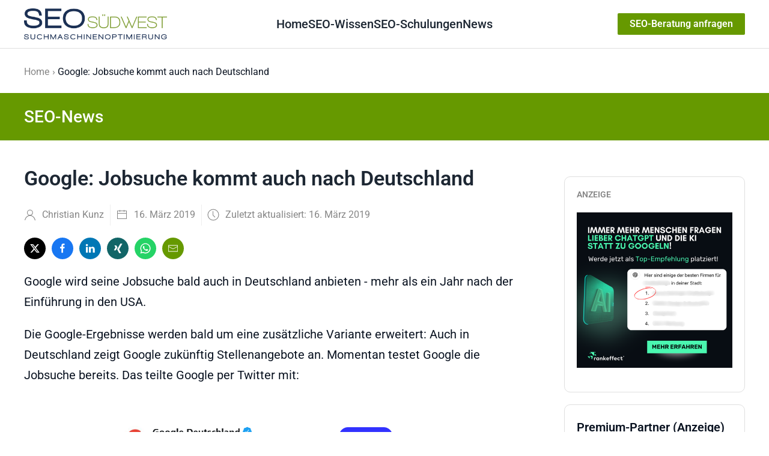

--- FILE ---
content_type: text/html; charset=utf-8
request_url: https://www.seo-suedwest.de/4703-google-jobsuche-kommt-auch-nach-deutschland.html
body_size: 15782
content:
<!DOCTYPE html>
<html lang="de-de" dir="ltr">
    <head>
        <meta name="viewport" content="width=device-width, initial-scale=1">
        <link rel="icon" href="/images/seo-suedwest-favicon-192-192.png" sizes="any">
                <link rel="apple-touch-icon" href="/templates/yootheme/packages/theme-joomla/assets/images/apple-touch-icon.png">
        <meta charset="utf-8">
	<meta name="twitter:card" content="summary_large_image">
	<meta name="og:title" content="Google: Jobsuche kommt auch nach Deutschland">
	<meta name="twitter:title" content="Google: Jobsuche kommt auch nach Deutschland">
	<meta name="og:type" content="article">
	<meta name="og:image" content="https://www.seo-suedwest.de/images/stellenangebote.jpg">
	<meta name="twitter:image" content="https://www.seo-suedwest.de/images/stellenangebote.jpg">
	<meta name="og:url" content="https://www.seo-suedwest.de/4703-google-jobsuche-kommt-auch-nach-deutschland.html">
	<meta name="og:site_name" content="SEO Südwest">
	<meta name="og:description" content="Google wird seine Jobsuche bald auch in Deutschland anbieten - mehr als ein Jahr nach der Einführung in den USA.">
	<meta name="twitter:description" content="Google wird seine Jobsuche bald auch in Deutschland anbieten - mehr als ein Jahr nach der Einführung in den USA.">
	<meta name="robots" content="index, follow, max-snippet:-1, max-image-preview:large, max-video-preview:-1">
	<meta name="author" content="Christian Kunz">
	<meta name="description" content="Google wird seine Jobsuche bald auch in Deutschland anbieten - mehr als ein Jahr nach der Einführung in den USA.">
	<meta name="generator" content="Joomla! - Open Source Content Management">
	<title>Google: Jobsuche kommt auch nach Deutschland – SEO Südwest</title>
	<link href="/media/system/css/joomla-fontawesome.min.css?ver=4.4.3" rel="preload" as="style" onload="this.onload=null;this.rel='stylesheet'">
	<link href="/favicon.ico" rel="icon" type="image/vnd.microsoft.icon">
<link href="/media/vendor/joomla-custom-elements/css/joomla-alert.min.css?0.2.0" rel="stylesheet" />
	<link href="https://www.seo-suedwest.de/media/com_acym/css/module.min.css?v=1001" rel="stylesheet" />
	<link href="https://www.seo-suedwest.de/media/com_acym/css/modal.min.css?v=1738764386" rel="stylesheet" />
	<link href="/modules/mod_raxo_related_articles/tmpl/raxo-default/raxo-default.css" rel="stylesheet" />
	<link href="/media/plg_system_jcepro/site/css/content.min.css?86aa0286b6232c4a5b58f892ce080277" rel="stylesheet" />
	<link href="/templates/yootheme/css/theme.31.css?1759403553" rel="stylesheet" />
<script src="/media/vendor/jquery/js/jquery.min.js?3.7.1"></script>
	<script src="/media/legacy/js/jquery-noconflict.min.js?647005fc12b79b3ca2bb30c059899d5994e3e34d"></script>
	<script type="application/json" class="joomla-script-options new">{"joomla.jtext":{"ERROR":"Fehler","MESSAGE":"Nachricht","NOTICE":"Hinweis","WARNING":"Warnung","JCLOSE":"Schlie\u00dfen","JOK":"OK","JOPEN":"\u00d6ffnen"},"system.paths":{"root":"","rootFull":"https:\/\/www.seo-suedwest.de\/","base":"","baseFull":"https:\/\/www.seo-suedwest.de\/"},"csrf.token":"4c9855a882bde8fb6b5c1f992c403ed1"}</script>
	<script src="/media/system/js/core.min.js?37ffe4186289eba9c5df81bea44080aff77b9684"></script>
	<script src="/media/vendor/webcomponentsjs/js/webcomponents-bundle.min.js?2.8.0" nomodule defer></script>
	<script src="/media/system/js/messages-es5.min.js?c29829fd2432533d05b15b771f86c6637708bd9d" nomodule defer></script>
	<script src="/media/system/js/joomla-hidden-mail-es5.min.js?b2c8377606bb898b64d21e2d06c6bb925371b9c3" nomodule defer></script>
	<script src="/media/system/js/joomla-hidden-mail.min.js?065992337609bf436e2fedbcbdc3de1406158b97" type="module"></script>
	<script src="/media/system/js/messages.min.js?7f7aa28ac8e8d42145850e8b45b3bc82ff9a6411" type="module"></script>
	<script src="https://www.seo-suedwest.de/media/com_acym/js/module.min.js?v=1001"></script>
	<script src="https://www.seo-suedwest.de/media/com_acym/js/modal.min.js?v=1738764386" defer></script>
	<script src="/plugins/system/yooessentials/modules/element/elements/social_sharing_item/assets/asset.js?2.2.31-1217.0948" defer></script>
	<script src="/templates/yootheme/vendor/assets/uikit/dist/js/uikit.min.js?4.4.3"></script>
	<script src="/templates/yootheme/vendor/assets/uikit/dist/js/uikit-icons-tech-space.min.js?4.4.3"></script>
	<script src="/templates/yootheme/js/theme.js?4.4.3"></script>
	<script>
        if(typeof acymModule === 'undefined'){
            var acymModule = [];
			acymModule['emailRegex'] = /^.+\@(.+\.)+.{2,20}$/i;
			acymModule['NAMECAPTION'] = 'Name';
			acymModule['NAME_MISSING'] = 'Please enter your name';
			acymModule['EMAILCAPTION'] = 'Email';
			acymModule['VALID_EMAIL'] = 'Please enter a valid e-mail address';
			acymModule['VALID_EMAIL_CONFIRMATION'] = 'E-Mail-Feld und E-Mail-Bestätigungsfeld müssen identisch sein';
			acymModule['CAPTCHA_MISSING'] = 'The captcha is invalid, please try again';
			acymModule['NO_LIST_SELECTED'] = 'Please select the lists you want to subscribe to';
			acymModule['NO_LIST_SELECTED_UNSUB'] = 'Bitte wählen Sie die Listen, von denen Sie sich abmelden möchten';
            acymModule['ACCEPT_TERMS'] = 'Bitte lesen Sie die Nutzungsbedingungen / die Datenschutzbedingungen';
        }
		</script>
	<script>window.addEventListener("DOMContentLoaded", (event) => {
acymModule["excludeValuesformAcym76041"] = [];
acymModule["excludeValuesformAcym76041"]["2"] = "Email";  });</script>
	<script>document.addEventListener('DOMContentLoaded', function() {
            Array.prototype.slice.call(document.querySelectorAll('a span[id^="cloak"]')).forEach(function(span) {
                span.innerText = span.textContent;
            });
        });</script>
	<script>// Bild bei SEO-Beratung inventieren bei farbiger Sektion  
document.addEventListener("DOMContentLoaded", function() {
       
        var bildElement = document.querySelector(".uk-section.uk-section-primary .changetheicon img");
        if (bildElement && bildElement.src.endsWith('/bilder/seo-beratung-schwarz.png')) {
           
            bildElement.src = '/bilder/icon-telefon.png';
        }
    });


// Tabellen scrollbar machen
 document.addEventListener('DOMContentLoaded', function() {
    // Funktion zum Hinzufügen der CSS-Klasse zum übergeordneten Element
    function addClassToParentTables(className) {
        var tables = document.querySelectorAll('.uk-panel table');
      
        tables.forEach(function(table) {
            var parentContainer = table.parentElement;
            if (parentContainer) {
                parentContainer.classList.add(className);
            }
        });
    }

    // Fügen Sie die Klasse 'fnet-scrollable-table' zu allen Tabellen hinzu
    addClassToParentTables('fnet-scrollable-table');
     
     // Weitere Beiträge nur auf erster Seite anzeigen
    const urlParams = new URLSearchParams(window.location.search);
    const startParam = urlParams.get('start');

    if (startParam !== null) {
      const elementsToHide = document.querySelectorAll('.fnet_hidefirstten');
      elementsToHide.forEach(function(element) {
        element.style.display = 'none';
      });
    }
});</script>
	<!-- Start: Google Strukturierte Daten -->
			
<script type="application/ld+json" data-type="gsd">
{
    "@context": "https://schema.org",
    "@type": "WebSite",
    "url": "https://www.seo-suedwest.de",
    "name": "SEO Südwest"
}
</script>

<script type="application/ld+json" data-type="gsd">
{
    "@context": "https://schema.org",
    "@type": "Organization",
    "url": "https://www.seo-suedwest.de",
    "logo": "https://www.seo-suedwest.de/images/images/images/images/SEO_Logo_final.png"
}
</script>

<script type="application/ld+json" data-type="gsd">
{
    "@context": "https://schema.org",
    "@type": "Organization",
    "name": "SEO Südwest",
    "url": "https://www.seo-suedwest.de",
    "sameAs": [
        "https://www.facebook.com/suedwest.seo/",
        "https://x.com/SEO_Suedwest"
    ]
}
</script>

<script type="application/ld+json" data-type="gsd">
{
    "@context": "https://schema.org",
    "@type": "BreadcrumbList",
    "itemListElement": [
        {
            "@type": "ListItem",
            "position": 1,
            "name": "Home",
            "item": "https://www.seo-suedwest.de/"
        },
        {
            "@type": "ListItem",
            "position": 2,
            "name": "Google: Jobsuche kommt auch nach Deutschland",
            "item": "https://www.seo-suedwest.de/4703-google-jobsuche-kommt-auch-nach-deutschland.html"
        }
    ]
}
</script>

<script type="application/ld+json" data-type="gsd">
{
    "@context": "https://schema.org",
    "@type": "NewsArticle",
    "mainEntityOfPage": {
        "@type": "WebPage",
        "@id": "https://www.seo-suedwest.de/4703-google-jobsuche-kommt-auch-nach-deutschland.html"
    },
    "headline": "Google: Jobsuche kommt auch nach Deutschland",
    "description": "Google wird seine Jobsuche bald auch in Deutschland anbieten - mehr als ein Jahr nach der Einführung in den USA.",
    "image": {
        "@type": "ImageObject",
        "url": "https://www.seo-suedwest.de/"
    },
    "publisher": {
        "@type": "Organization",
        "name": "SEO Südwest",
        "logo": {
            "@type": "ImageObject",
            "url": "https://www.seo-suedwest.de/images/images/images/images/SEO_Logo_final.png"
        }
    },
    "author": {
        "@type": "Person",
        "name": "Christian Kunz",
        "url": "https://www.seo-suedwest.de/christian-kunz.html"
    },
    "datePublished": "2019-03-16T12:24:58+01:00",
    "dateCreated": "2019-03-16T12:12:08+01:00",
    "dateModified": "2019-03-16T12:24:58+01:00"
}
</script>
			<!-- End: Google Strukturierte Daten -->
	<script>window.yootheme ||= {}; var $theme = yootheme.theme = {"i18n":{"close":{"label":"Close"},"totop":{"label":"Back to top"},"marker":{"label":"Open"},"navbarToggleIcon":{"label":"Open menu"},"paginationPrevious":{"label":"Previous page"},"paginationNext":{"label":"Next page"},"searchIcon":{"toggle":"Open Search","submit":"Submit Search"},"slider":{"next":"Next slide","previous":"Previous slide","slideX":"Slide %s","slideLabel":"%s of %s"},"slideshow":{"next":"Next slide","previous":"Previous slide","slideX":"Slide %s","slideLabel":"%s of %s"},"lightboxPanel":{"next":"Next slide","previous":"Previous slide","slideLabel":"%s of %s","close":"Close"}}};</script>

    </head>
    <body class=" article-detail mm-hover showInvertSection">

        <div class="uk-hidden-visually uk-notification uk-notification-top-left uk-width-auto">
            <div class="uk-notification-message">
                <a href="#tm-main">Skip to main content</a>
            </div>
        </div>

        
        
        <div class="tm-page">

                        


<header class="tm-header-mobile uk-hidden@l">


    
        <div class="uk-navbar-container">

            <div class="uk-container uk-container-expand">
                <nav class="uk-navbar" uk-navbar="{&quot;align&quot;:&quot;left&quot;,&quot;container&quot;:&quot;.tm-header-mobile&quot;,&quot;boundary&quot;:&quot;.tm-header-mobile .uk-navbar-container&quot;}">

                                        <div class="uk-navbar-left">

                                                    <a href="https://www.seo-suedwest.de/" aria-label="Zurück zur Startseite" class="uk-logo uk-navbar-item">
    <img alt loading="eager" height="32" src="/images/images/images/images/SEO_Logo_final.png"></a>
                        
                        
                    </div>
                    
                    
                                        <div class="uk-navbar-right">

                                                    
                        
                        
<div class="uk-navbar-item" id="module-593">

    
    
<div class="uk-margin-remove-last-child custom" ><p><a href="/seo-karlsruhe-baden-pfalz.html" class="uk-button uk-button-primary uk-button-small subbutton">SEO-Beratung anfragen</a></p></div>

</div>
<a uk-toggle href="#tm-dialog-mobile" class="uk-navbar-toggle">

        
        <div uk-navbar-toggle-icon></div>

        
    </a>

                    </div>
                    
                </nav>
            </div>

        </div>

    



        <div id="tm-dialog-mobile" uk-offcanvas="container: true; overlay: true" mode="slide" flip>
        <div class="uk-offcanvas-bar uk-flex uk-flex-column">

                        <button class="uk-offcanvas-close uk-close-large" type="button" uk-close uk-toggle="cls: uk-close-large; mode: media; media: @s"></button>
            
                        <div class="uk-margin-auto-bottom">
                
<div class="uk-panel" id="module-menu-dialog-mobile">

    
    
<ul class="uk-nav uk-nav-default">
    
	<li class="item-172 uk-active"><a href="/"> Home</a></li>
	<li class="item-171 uk-parent"><a href="/seo-wissen.html"> SEO-Wissen</a>
	<ul class="uk-nav-sub">

		<li class="item-456"><a href="/6655-google-core-web-vitals-alles-was-ihr-wissen-muesst.html"> Core Web Vitals</a></li>
		<li class="item-555"><a href="https://www.seo-suedwest.de/8172-was-kostet-seo.html"> Was kostet SEO?</a></li>
		<li class="item-66"><a href="/seo-wissen/seo-checkliste.html"> SEO-Checkliste</a></li>
		<li class="item-61"><a href="/seo-wissen/warum-suchmaschinenoptimierung.html"> Warum SEO?</a></li>
		<li class="item-27 uk-parent"><a href="/seo-wissen/onsite-optimierung.html"> Onsite-Optimierung</a>
		<ul>

			<li class="item-64"><a href="/seo-wissen/onsite-optimierung/seo-trends-suchverhalten.html"> SEO und Trends im Suchverhalten</a></li>
			<li class="item-62"><a href="/seo-wissen/onsite-optimierung/pagerank-sculpting.html"> PageRank-Sculpting</a></li>
			<li class="item-71"><a href="/seo-wissen/onsite-optimierung/long-tail-optimierung.html"> Long-Tail-Optimierung</a></li>
			<li class="item-238"><a href="/seo-wissen/onsite-optimierung/seo-title-optimierung.html"> Title-Optimierung</a></li></ul></li>
		<li class="item-55 uk-parent"><a href="/seo-wissen/offsite-optimierung.html"> Offsite-Optimierung</a>
		<ul>

			<li class="item-56"><a href="/seo-wissen/offsite-optimierung/link-strategie.html"> Link-Strategie</a></li></ul></li>
		<li class="item-106"><a href="/seo-wissen/seo-projektmanagement.html"> SEO-Projektmanagement</a></li>
		<li class="item-86"><a href="/seo-wissen/tipps-und-tricks.html"> Tipps und Tricks</a></li>
		<li class="item-76"><a href="/seo-wissen/webverzeichnisse.html"> Webverzeichnisse</a></li>
		<li class="item-111"><a href="/seo-wissen/seo-blogs.html"> SEO-Blogs</a></li>
		<li class="item-193"><a href="/seo-wissen/faq.html" title="SEO-FAQ"> SEO-FAQ</a></li>
		<li class="item-223"><a href="/seo-wissen/information-retrieval.html"> Information Retrieval</a></li>
		<li class="item-237"><a href="/seo-wissen/mobile-seo.html"> Mobile SEO</a></li>
		<li class="item-272"><a href="/seo-wissen/seo-glossar.html"> SEO-Glossar</a></li>
		<li class="item-296"><a href="/seo-wissen/seo-bildersuche.html"> SEO für die Bildersuche</a></li>
		<li class="item-307"><a href="/seo-wissen/seo-selber-machen.html"> SEO selber machen</a></li>
		<li class="item-419"><a href="/seo-wissen/seo-newsletter.html"> SEO-Newsletter</a></li></ul></li>
	<li class="item-344"><a href="/seo-schulungen-und-seminare.html"> SEO-Schulungen</a></li>
	<li class="item-199 uk-active uk-parent"><a href="/"> News</a>
	<ul class="uk-nav-sub">

		<li class="item-229"><a href="/news/blogszene.html"> SEO-Blogszene</a></li>
		<li class="item-224"><a href="/news/politik.html"> Politik</a></li>
		<li class="item-230"><a href="/news/wissenschaft-und-technik.html"> Wissenschaft und Technik</a></li>
		<li class="item-95"><a href="/news/blog.html"> Blog</a></li>
		<li class="item-356"><a href="/news/podcast.html"> SEO-Podcast</a></li></ul></li></ul>

</div>

            </div>
            
            
        </div>
    </div>
    
    
    

</header>




<header class="tm-header uk-visible@l">



        <div uk-sticky media="@l" show-on-up animation="uk-animation-slide-top" cls-active="uk-navbar-sticky" sel-target=".uk-navbar-container">
    
        <div class="uk-navbar-container">

            <div class="uk-container uk-container-xlarge">
                <nav class="uk-navbar" uk-navbar="{&quot;align&quot;:&quot;left&quot;,&quot;container&quot;:&quot;.tm-header &gt; [uk-sticky]&quot;,&quot;boundary&quot;:&quot;.tm-header .uk-navbar-container&quot;}">

                                        <div class="uk-navbar-left">

                                                    <a href="https://www.seo-suedwest.de/" aria-label="Zurück zur Startseite" class="uk-logo uk-navbar-item">
    <img alt loading="eager" height="48" src="/images/images/images/images/SEO_Logo_final.png"></a>
                        
                        
                        
                    </div>
                    
                                        <div class="uk-navbar-center">

                        
                                                    
<ul class="uk-navbar-nav">
    
	<li class="item-172 uk-active"><a href="/"> Home</a></li>
	<li class="item-171 uk-parent"><a href="/seo-wissen.html"> SEO-Wissen</a>
	<div class="uk-drop uk-navbar-dropdown"><div><ul class="uk-nav uk-navbar-dropdown-nav">

		<li class="item-456"><a href="/6655-google-core-web-vitals-alles-was-ihr-wissen-muesst.html"> Core Web Vitals</a></li>
		<li class="item-555"><a href="https://www.seo-suedwest.de/8172-was-kostet-seo.html"> Was kostet SEO?</a></li>
		<li class="item-66"><a href="/seo-wissen/seo-checkliste.html"> SEO-Checkliste</a></li>
		<li class="item-61"><a href="/seo-wissen/warum-suchmaschinenoptimierung.html"> Warum SEO?</a></li>
		<li class="item-27 uk-parent"><a href="/seo-wissen/onsite-optimierung.html"> Onsite-Optimierung</a>
		<ul class="uk-nav-sub">

			<li class="item-64"><a href="/seo-wissen/onsite-optimierung/seo-trends-suchverhalten.html"> SEO und Trends im Suchverhalten</a></li>
			<li class="item-62"><a href="/seo-wissen/onsite-optimierung/pagerank-sculpting.html"> PageRank-Sculpting</a></li>
			<li class="item-71"><a href="/seo-wissen/onsite-optimierung/long-tail-optimierung.html"> Long-Tail-Optimierung</a></li>
			<li class="item-238"><a href="/seo-wissen/onsite-optimierung/seo-title-optimierung.html"> Title-Optimierung</a></li></ul></li>
		<li class="item-55 uk-parent"><a href="/seo-wissen/offsite-optimierung.html"> Offsite-Optimierung</a>
		<ul class="uk-nav-sub">

			<li class="item-56"><a href="/seo-wissen/offsite-optimierung/link-strategie.html"> Link-Strategie</a></li></ul></li>
		<li class="item-106"><a href="/seo-wissen/seo-projektmanagement.html"> SEO-Projektmanagement</a></li>
		<li class="item-86"><a href="/seo-wissen/tipps-und-tricks.html"> Tipps und Tricks</a></li>
		<li class="item-76"><a href="/seo-wissen/webverzeichnisse.html"> Webverzeichnisse</a></li>
		<li class="item-111"><a href="/seo-wissen/seo-blogs.html"> SEO-Blogs</a></li>
		<li class="item-193"><a href="/seo-wissen/faq.html" title="SEO-FAQ"> SEO-FAQ</a></li>
		<li class="item-223"><a href="/seo-wissen/information-retrieval.html"> Information Retrieval</a></li>
		<li class="item-237"><a href="/seo-wissen/mobile-seo.html"> Mobile SEO</a></li>
		<li class="item-272"><a href="/seo-wissen/seo-glossar.html"> SEO-Glossar</a></li>
		<li class="item-296"><a href="/seo-wissen/seo-bildersuche.html"> SEO für die Bildersuche</a></li>
		<li class="item-307"><a href="/seo-wissen/seo-selber-machen.html"> SEO selber machen</a></li>
		<li class="item-419"><a href="/seo-wissen/seo-newsletter.html"> SEO-Newsletter</a></li></ul></div></div></li>
	<li class="item-344"><a href="/seo-schulungen-und-seminare.html"> SEO-Schulungen</a></li>
	<li class="item-199 uk-active uk-parent"><a href="/"> News</a>
	<div class="uk-drop uk-navbar-dropdown"><div><ul class="uk-nav uk-navbar-dropdown-nav">

		<li class="item-229"><a href="/news/blogszene.html"> SEO-Blogszene</a></li>
		<li class="item-224"><a href="/news/politik.html"> Politik</a></li>
		<li class="item-230"><a href="/news/wissenschaft-und-technik.html"> Wissenschaft und Technik</a></li>
		<li class="item-95"><a href="/news/blog.html"> Blog</a></li>
		<li class="item-356"><a href="/news/podcast.html"> SEO-Podcast</a></li></ul></div></div></li></ul>

                        
                    </div>
                    
                                        <div class="uk-navbar-right">

                        
                                                    
<div class="uk-navbar-item" id="module-594">

    
    
<div class="uk-margin-remove-last-child custom" ><p><a href="/seo-karlsruhe-baden-pfalz.html" class="uk-button uk-button-primary uk-button-small subbutton">SEO-Beratung anfragen</a></p></div>

</div>

                        
                    </div>
                    
                </nav>
            </div>

        </div>

        </div>
    







</header>

            
            

            <main id="tm-main" >

                
                <div id="system-message-container" aria-live="polite"></div>

                <!-- Builder #template-nFunvE6- -->
<div class="uk-section-default uk-section uk-section-xsmall">
    
        
        
        
            
                                <div class="uk-container uk-container-large">                
                    <div class="uk-grid tm-grid-expand uk-child-width-1-1 uk-grid-margin">
<div class="uk-width-1-1">
    
        
            
            
            
                
                    

<nav aria-label="Breadcrumb">
    <ul class="uk-breadcrumb uk-margin-remove-bottom" vocab="https://schema.org/" typeof="BreadcrumbList">
    
            <li property="itemListElement" typeof="ListItem">            <a href="/" property="item" typeof="WebPage"><span property="name">Home</span></a>
            <meta property="position" content="1">
            </li>    
            <li property="itemListElement" typeof="ListItem">            <span property="name" aria-current="page">Google: Jobsuche kommt auch nach Deutschland</span>            <meta property="position" content="2">
            </li>    
    </ul>
</nav>

                
            
        
    
</div></div>
                                </div>                
            
        
    
</div>
<div class="uk-section-primary uk-section uk-section-xsmall">
    
        
        
        
            
                                <div class="uk-container uk-container-large">                
                    <div class="uk-grid tm-grid-expand uk-child-width-1-1 uk-grid-margin">
<div class="uk-width-1-1">
    
        
            
            
            
                
                    
<div class="uk-h2">        SEO-News    </div>
                
            
        
    
</div></div>
                                </div>                
            
        
    
</div>
<div class="uk-section-default uk-section uk-section-small">
    
        
        
        
            
                                <div class="uk-container">                
                    <div class="uk-grid tm-grid-expand uk-grid-column-large uk-grid-row-small uk-grid-margin-small" uk-grid>
<div class="uk-width-expand@m">
    
        
            
            
            
                
                    
<h1 class="uk-h1 uk-margin">        Google: Jobsuche kommt auch nach Deutschland    </h1>
<div class="uk-margin">
    <div class="uk-grid uk-child-width-auto uk-grid-small uk-grid-divider uk-grid-match" uk-grid>        <div>
<div class="el-item uk-panel" uk-scrollspy="target: [uk-scrollspy-class];">
    
                <div class="uk-grid-small uk-flex-middle" uk-grid>        
                        <div class="uk-width-auto">            
                                

    
                <span class="uk-text-muted el-image" uk-icon="icon: user; width: 20; height: 20;"></span>        
        
    
                
                        </div>            
                        <div class="uk-width-expand uk-margin-remove-first-child">            
                
                
                    

        
        
                <div class="el-meta uk-text-meta uk-margin-top">Christian Kunz</div>        
    
        
        
        
        
        

                
                
                        </div>            
                </div>        
    
</div></div>
        <div>
<div class="el-item uk-panel" uk-scrollspy="target: [uk-scrollspy-class];">
    
                <div class="uk-grid-small uk-flex-middle" uk-grid>        
                        <div class="uk-width-auto">            
                                

    
                <span class="uk-text-muted el-image" uk-icon="icon: calendar; width: 20; height: 20;"></span>        
        
    
                
                        </div>            
                        <div class="uk-width-expand uk-margin-remove-first-child">            
                
                
                    

        
        
                <div class="el-meta uk-text-meta uk-margin-top">16. März 2019</div>        
    
        
        
        
        
        

                
                
                        </div>            
                </div>        
    
</div></div>
        <div>
<div class="el-item uk-panel" uk-scrollspy="target: [uk-scrollspy-class];">
    
                <div class="uk-grid-small uk-flex-middle" uk-grid>        
                        <div class="uk-width-auto">            
                                

    
                <span class="uk-text-muted el-image" uk-icon="icon: clock; width: 20; height: 20;"></span>        
        
    
                
                        </div>            
                        <div class="uk-width-expand uk-margin-remove-first-child">            
                
                
                    

        
        
                <div class="el-meta uk-text-meta uk-margin-top">Zuletzt aktualisiert: 16. März 2019</div>        
    
        
        
        
        
        

                
                
                        </div>            
                </div>        
    
</div></div>
        </div>
</div>
<div class="uk-margin">    <div class="uk-child-width-auto uk-grid-small" uk-grid>
        <div>
<a rel="noreferrer" href="https://twitter.com/intent/tweet?text=https%3A%2F%2Fwww.seo-suedwest.de%2F4703-google-jobsuche-kommt-auch-nach-deutschland.html" title="Bei Twitter teilen" class="el-link uk-icon-button" uk-icon="icon: twitter;" target="_blank"></a></div>
        <div>
<a rel="noreferrer" href="https://www.facebook.com/sharer/sharer.php?u=https%3A%2F%2Fwww.seo-suedwest.de%2F4703-google-jobsuche-kommt-auch-nach-deutschland.html" title="Bei Facebook teilen" class="el-link uk-icon-button" uk-icon="icon: facebook;" target="_blank"></a></div>
        <div>
<a rel="noreferrer" href="https://www.linkedin.com/shareArticle?mini=true&amp;url=https%3A%2F%2Fwww.seo-suedwest.de%2F4703-google-jobsuche-kommt-auch-nach-deutschland.html" title="Bei LinkedIn teilen" class="el-link uk-icon-button" uk-icon="icon: linkedin;" target="_blank"></a></div>
        <div>
<a rel="noreferrer" href="https://www.xing.com/spi/shares/new?url=https%3A%2F%2Fwww.seo-suedwest.de%2F4703-google-jobsuche-kommt-auch-nach-deutschland.html" title="Bei Xing teilen" class="el-link uk-icon-button" uk-icon="icon: xing;" target="_blank"></a></div>
        <div>
<a rel="noreferrer" href="https://api.whatsapp.com/send?text=https%3A%2F%2Fwww.seo-suedwest.de%2F4703-google-jobsuche-kommt-auch-nach-deutschland.html" title="Bei Whatsapp teilen" class="el-link uk-icon-button" uk-icon="icon: whatsapp;" target="_blank"></a></div>
        <div>
<a rel="noreferrer" href="mailto:?subject=Google%3A%20Jobsuche%20kommt%20auch%20nach%20Deutschland&amp;body=index.php%3Foption%3Dcom_content%26view%3Darticle%26id%3D4703%26catid%3D45" class="el-link uk-icon-button" uk-icon="icon: mail;" title="Per E-Mail versenden" target="_self"></a></div>
    
    </div>
</div><div class="uk-panel inhalt uk-margin uk-margin-remove-bottom"><p><img src="/images/stellenangebote.jpg" width="630" alt="Stellenangebote" style="margin: 0px 10px 10px 0px; float: left;" />Google wird seine Jobsuche bald auch in Deutschland anbieten - mehr als ein Jahr nach der Einführung in den USA.</p>
 
<p>Die Google-Ergebnisse werden bald um eine zusätzliche Variante erweitert: Auch in Deutschland zeigt Google zukünftig Stellenangebote an. Momentan testet Google die Jobsuche bereits. Das teilte Google per Twitter mit:&nbsp;</p>
<p>&nbsp;<a href="https://twitter.com/GoogleDE/status/1106570898050560002" title="Google: Jobsuche kommt nach Deutschland" target="_self"><img src="/images/google-jobsuche-kommt-nach-deutschland.png" width="520" alt="Google: Jobsuche kommt nach Deutschland" style="display: block; margin: 0px auto 10px;" /></a></p>
<p>&nbsp;</p>
<p>Damit Google Jobs von einer Webseite in den Suchergebnissen anzeigt, müssen <a href="/2683-google-neue-jobsuche-markup-freie-stellen.html" title="Googles neue Jobsuche: neues Markup für freie Stellen jetzt verfügbar" target="_self"><strong>die entsprechenden strukturierten Daten</strong></a> gesetzt sein.</p>
<p>Google zeigt <a href="/2760-neuer-filter-jobsuche-google-search-console.html" title="Neuer Filter für Ergebnisse aus Jobsuche in der Google Search Console" target="_self"><strong>verschiedene Arten von Jobergebnissen</strong></a> an. Job Listings sind einzene Snippets auf einer Suchergebnisseite. Zu den Job-Details gelangt man per Klick auf ein Job Listing:</p>
<p>&nbsp;</p>
<p><img src="/bilder/google-jobs-listing-und-detail.png" width="520" alt="Google: Job Listing und Job Details" style="display: block; margin: 10px auto;" /></p>
<p>&nbsp;</p>
<p>Google hatte die Jobergebnisse vor einiger Zeit <strong><a href="/4145-google-jobsuche-zeigt-jetzt-auch-aus-und-weiterbildungsstellen-an.html" title="auf Aus- und Weiterbildungsmöglichkeiten ausgeweitet" target="_self">auf Aus- und Weiterbildungsmöglichkeiten ausgeweitet</a></strong>.</p>
<p>In der Google Search Console gibt es einen speziellen Filter für Jobergebnisse. Damit kann man sowohl die Daten für Job Listings als auch für Detailergebnisse selektieren:</p>
<p>&nbsp;</p>
<p><img src="/bilder/google-jobs-search-console-filter.jpg" width="520" alt="Google Search Console: Filter für Jobergebnisse" style="display: block; margin: 10px auto;" /></p>
<p>&nbsp;</p>
<p>Wann genau Google Jobergebnisse für alle Nutzer zur Verfügung stellen wird, steht noch nicht fest. Normalerweise dauert es nach einer offiziellen Ankündigung aber nicht lange, bis der Start erfolgt.</p>
<p>&nbsp;</p>
<p><span style="font-size: 8pt;">Titelbild: Copyright Eisenhans - Fotolia.com</span></p>
<p>&nbsp;</p>
<p><div class="moduletable ">
        
<div class="uk-margin-remove-last-child custom" ><div class="credentials2 uk-card uk-card-primary uk-card-body uk-card-small">
	<div class="uk-grid" uk-grid="">
		<div class="uk-width-auto@s">
			<p><img style="margin: 0 auto; text-align: center;" alt="Christian Kunz" width="160" src="/images/christian-kunz-neu-500.png"></p>
		</div>
		<div class="uk-width-expand@s">
			<h4 style="text-align: left;"><span style="margin: 0 auto; text-align: center;"><a href="https://www.seo-suedwest.de/christian-kunz.html"><strong>Von Christian Kunz</strong></a></span></h4>
			<p>SEO-Experte.<br>Sie benötigen Beratung für Ihre Webseite? Klicken Sie <a href="https://www.seo-suedwest.de/seo-karlsruhe-baden-pfalz.html">hier</a></p>
		</div>
	</div>
</div>
<hr>
<div style="display:none;" class="gruenebox2">
	<div data-nosnippet="">Anzeige
		<p><a href="Footer: https://www.agenturtipp.de/angebot-einholen/?pk_campaign=banner-suedwest&amp;pk_kwd=footer" rel="sponsored"><img alt="SEO-Vergleich" width="630" style="display: block; margin: 10px auto;" src="/images/allgemeiner-banner-suedwest-05-23.png"></a></p>
	</div>
</div></div>
</div>
</p>
<p><div class="moduletable credentials uk-card-primary uk-card uk-card-body uk-card-small">
            <h3 >SEO-Newsletter bestellen</h3>        	<div class="acym_module " id="acym_module_formAcym76041">
		<div class="acym_fulldiv" id="acym_fulldiv_formAcym76041" >
			<form enctype="multipart/form-data"
				  id="formAcym76041"
				  name="formAcym76041"
				  method="POST"
				  action="/component/acym/frontusers.html?tmpl=component"
				  onsubmit="return submitAcymForm('subscribe','formAcym76041', 'acymSubmitSubForm')">
				<div class="acym_module_form">
                    <div class="acym_introtext">Im monatlichen SEO-Newsletter erhaltet Ihr eine Übersicht der jeweils zehn wichtigsten SEO-Meldungen des Monats. Mit dem SEO-Newsletter bleibt Ihr auf dem Laufenden.</div>
<table class="acym_form">
	<tr>
        <td class="onefield acyfield_2 acyfield_text"><label  class="cell margin-top-1"><span class="acym__users__creation__fields__title">Email</span><input id="email_field_247"  name="user[email]" value="" data-authorized-content="{&quot;0&quot;:&quot;all&quot;,&quot;regex&quot;:&quot;&quot;,&quot;message&quot;:&quot;Falscher wert f\u00fcr das Feld Email&quot;}" required type="email" class="cell acym__user__edit__email  "></label><div class="acym__field__error__block" data-acym-field-id="2"></div></td></tr><tr><td class="acyterms" colspan="2"><input id="mailingdata_terms_formAcym76041" class="checkbox" type="checkbox" name="terms" title="Nutzungsbedingungen"/> Ich bin mit den 	<a class="acym__modal__handle" data-acym-modal="identifier_2165" href="#">
        Nutzungsbedingungen	</a>
	<div class="acym__modal" id="acym__modal__identifier_2165" style="display: none;">
		<div class="acym__modal__content">
			<div class="acym__modal__close"><span>&times;</span></div>
            			<iframe class="acym__modal__iframe" src="/datenschutz-93.html?tmpl=component"></iframe>
		</div>
	</div>
     einverstanden</td></tr><tr>
		<td colspan="2" class="acysubbuttons">
			<noscript>
                Please enable the javascript to submit this form			</noscript>
			<input type="button"
				   class="btn btn-primary button subbutton"
				   value="Anmelden"
				   name="Submit"
				   onclick="try{ return submitAcymForm('subscribe','formAcym76041', 'acymSubmitSubForm'); }catch(err){alert('The form could not be submitted '+err);return false;}" />
            		</td>
	</tr>
</table>
				</div>

				<input type="hidden" name="ctrl" value="frontusers" />
				<input type="hidden" name="task" value="notask" />
				<input type="hidden" name="option" value="com_acym" />

                
				<input type="hidden" name="ajax" value="1" />
				<input type="hidden" name="successmode" value="replace" />
				<input type="hidden" name="acy_source" value="Module n°496" />
				<input type="hidden" name="hiddenlists" value="1,2" />
				<input type="hidden" name="fields" value="name,email" />
				<input type="hidden" name="acyformname" value="formAcym76041" />
				<input type="hidden" name="acysubmode" value="mod_acym" />
				<input type="hidden" name="confirmation_message" value="" />

                			</form>
		</div>
	</div>
</div>
</p></div>
<div class="uk-card uk-card-body uk-card-primary uk-card-small uk-margin uk-margin-remove-top">
            <h3 class="el-title uk-card-title">                    Verwandte Beiträge                </h3>    
    
<div id="raxo-module-id656" class="raxo-related-articles raxo-default">




<div class="raxo-container">

		<div class="raxo-normal">

				<article class="raxo-item-nor raxo-category-id45"><div class="raxo-wrap">

						<div class="raxo-image"><img src="/images/thumbnails/raxo/rrla/tb-w240-h180-crop-int-917e5f317d069c169808bf3938a433d7.jpg" width="240" height="180" alt="Google Büroschild" /></div>
			
						<div class="raxo-content">

				
								<h4 class="raxo-title"><a href="/10050-google-sichtbarkeit-vieler-jobboersen-nimmt-zu.html">Google: Sichtbarkeit vieler Jobbörsen nimmt zu</a></h4>
				
				
								<div class="raxo-text">Zum 25. Januar ist die Sichtbarkeit vieler Jobbörsen in Google deutlich gestiegen. Unklar ist, ob das die Folge eines Updates oder die Folge stärkerer Nachfrage ist.
					
				</div>
				
			</div>
			
		</div></article>
				<article class="raxo-item-nor raxo-category-id45"><div class="raxo-wrap">

						<div class="raxo-image"><img src="/images/thumbnails/raxo/rrla/tb-w240-h180-crop-int-2c78a7689106fd47a3ef778c5cd95954.jpg" width="240" height="180" alt="Google for Jobs" /></div>
			
						<div class="raxo-content">

				
								<h4 class="raxo-title"><a href="/8871-google-for-jobs-pausierte-stellenangebote-muessen-laut-john-mueller-nicht-erneut-mit-neuer-url-gepostet-werden.html">Google for Jobs: Pausierte Stellenangebote müssen laut John Müller nicht erneut mit neuer URL gepostet werden</a></h4>
				
				
								<div class="raxo-text">Jobangebote, die vorübergehend pausieren, müssen nach der Pause nicht erneut und mit neuer URL in Google for Jobs gepostet werden. Das gilt solange, wie man sich auf die betreffenden Stellen weiter bewerben kann.
					
				</div>
				
			</div>
			
		</div></article>
				<article class="raxo-item-nor raxo-category-id45"><div class="raxo-wrap">

						<div class="raxo-image"><img src="/images/thumbnails/raxo/rrla/tb-w240-h180-crop-int-1d42cdd1406e3ab799d01fda9842254f.jpg" width="240" height="180" alt="Google" /></div>
			
						<div class="raxo-content">

				
								<h4 class="raxo-title"><a href="/4892-google-zeigt-jetzt-auch-in-deutschland-job-ergebnisse-an.html">Google zeigt jetzt auch in Deutschland Job-Ergebnisse an</a></h4>
				
				
								<div class="raxo-text">Googles Jobsuche ist seit heute auch in Deutschland vollständig live. Die speziell gekennzeichneten Job-Ergebnisse werden für verschiedene Keywords angezeigt.
					
				</div>
				
			</div>
			
		</div></article>
		
	</div>
	
</div>


</div>
</div>
<div class="uk-card uk-card-body uk-card-primary uk-card-small uk-margin">
    
    
<div class="uk-grid tm-grid-expand uk-child-width-1-1 uk-grid-margin">
<div class="uk-width-1-1">
    
        
            
            
            
                
                    
<div class="uk-margin">
    <div class="uk-grid uk-child-width-1-1 uk-grid-small uk-grid-divider uk-grid-match" uk-grid>        <div>
<div class="el-item uk-grid-item-match">
        <a class="uk-panel uk-flex-stretch uk-link-toggle" href="https://www.facebook.com/suedwest.seo" target="_blank">    
                <div class="uk-grid-column-small uk-grid-row-collapse uk-flex-middle" uk-grid>        
                        <div class="uk-width-auto">            
                                

    
                <img src="/bilder/FB-f-Logo_blue_72.png" width="32" height="32" alt loading="lazy" class="el-image uk-object-cover" style="aspect-ratio: 32 / 32;">        
        
    
                
                        </div>            
                        <div class="uk-width-expand uk-margin-remove-first-child">            
                
                
                    

        
                <h3 class="el-title uk-text-primary uk-margin-top uk-margin-remove-bottom">                        <span class="uk-link-heading">Folge SEO Südwest auf Facebook</span>                    </h3>        
        
    
        
        
        
        
        

                
                
                        </div>            
                </div>        
        </a>    
</div></div>
        <div>
<div class="el-item uk-grid-item-match">
        <a class="uk-panel uk-flex-stretch uk-link-toggle" href="https://www.xing.com/news/pages/seo-sudwest-304" target="_blank">    
                <div class="uk-grid-column-small uk-grid-row-collapse uk-flex-middle" uk-grid>        
                        <div class="uk-width-auto">            
                                

    
                <img src="/bilder/xing-logo.png" width="32" height="32" alt loading="lazy" class="el-image uk-object-cover" style="aspect-ratio: 32 / 32;">        
        
    
                
                        </div>            
                        <div class="uk-width-expand uk-margin-remove-first-child">            
                
                
                    

        
                <h3 class="el-title uk-text-primary uk-margin-top uk-margin-remove-bottom">                        <span class="uk-link-heading">Folge SEO Südwest auf Xing</span>                    </h3>        
        
    
        
        
        
        
        

                
                
                        </div>            
                </div>        
        </a>    
</div></div>
        <div>
<div class="el-item uk-grid-item-match">
        <a class="uk-panel uk-flex-stretch uk-link-toggle" href="https://twitter.com/SEO_Suedwest" target="_blank">    
                <div class="uk-grid-column-small uk-grid-row-collapse uk-flex-middle" uk-grid>        
                        <div class="uk-width-auto">            
                                

    
                <img src="/bilder/Twitter_logo_blue.png" width="32" height="32" alt loading="lazy" class="el-image uk-object-cover" style="aspect-ratio: 32 / 32;">        
        
    
                
                        </div>            
                        <div class="uk-width-expand uk-margin-remove-first-child">            
                
                
                    

        
                <h3 class="el-title uk-text-primary uk-margin-top uk-margin-remove-bottom">                        <span class="uk-link-heading">Folge SEO Südwest auf Twitter</span>                    </h3>        
        
    
        
        
        
        
        

                
                
                        </div>            
                </div>        
        </a>    
</div></div>
        </div>
</div>
                
            
        
    
</div></div>
</div>
                
            
        
    
</div>
<div class="uk-width-medium@m">
    
        
            
            
            
                
                    <div class="fnet-panel-childs fnet-margin-small">
<div class="uk-grid uk-child-width-1-1" uk-grid>    <div>
<div class="uk-panel" id="module-373">

    
        <h3>

                Anzeige        
        </h3>

    
    
<div class="uk-margin-remove-last-child custom" ><div align="center">
<p><a title="SEO-Checkliste" href="https://www.rankeffect.de/online-marketing-agentur/geo-agentur?utm_source=seo-suedwest&amp;utm_medium=banner-premium-partner&amp;utm_campaign=amp" rel="sponsored"><img style="border: 0; vertical-align: middle;" src="/images/rankeffect-banner-hoch-19-08-25.png" alt="rnkeffect" width="270" height="250" /></a></p>
</div></div>

</div>
</div>    <div>
<div class="uk-panel" id="module-613">

    
    
<div class="uk-margin-remove-last-child custom" ><p><b>Premium-Partner (Anzeige)</b></p>
<p><a href="https://www.aufgesang.de/seo/digital-authority-management/?utm_source=display&amp;utm_medium=Banner&amp;utm_campaign=seo-suedwest" target="_blank" rel="nofollow noopener"><img src="/images/AUF_Branchen-Pionier-GEO_270x250px.jpg" width="270" border="0"></a></p>
<p>&nbsp;</p>
<hr>
<p>&nbsp;</p>
<p><b>Anzeigen</b></p>
<p><a href="https://digitaleffects.de/seosuedwest/" target="_blank" rel="nofollow noopener"><img src="/images/banner-digitaleffects.png" alt="Digitaleffects" title="Digitaleffects" width="270" border="0"></a></p>
<p>&nbsp;</p>
<hr>
<p><a href="https://performance-suite.io/?utm_source=partner&amp;utm_medium=seosuedwest&amp;utm_campaign=enterpriseseo" target="_blank" rel="nofollow noopener"><img src="/images/osg-banner-1.jpg" alt="Online Solutions Group" title="Online Solutions Group" border="0"></a></p>
<p>&nbsp;</p>
<hr>
<p><a href="https://www.farbentour.de/?utm_source=seo-suedwest&amp;utm_medium=banner&amp;utm_campaign=ads&amp;utm_id=1" target="_blank" rel="nofollow noopener"><img src="/images/farbentour_270x250_3.jpg" alt="Farbentour" title="Farbentour" border="0"></a></p>
<p>&nbsp;</p></div>

</div>
</div>    <div>
<div class="uk-panel" id="module-463">

    
        <h3>

                Onsite-Optimierung        
        </h3>

    
    
<div class="uk-margin-remove-last-child custom" ><div align="center">
<p><a title="Onsite-Optimierung" href="/seo-wissen/onsite-optimierung.html"><img style="border: 0; vertical-align: middle;" src="/bilder/onsite-optimierung-title-klein.jpg" alt="Onsite-Optimierung" border="0" /></a></p>
<p>&nbsp;</p>
</div></div>

</div>
</div>    <div>
<div class="uk-panel" id="module-614">

    
        <h3>

                Sprecher auf        
        </h3>

    
    
<div class="uk-margin-remove-last-child custom" ><div align="center"><a href="https://smxmuenchen.de/" title="SMX München"> <img class="imagezentriert" src="/images/smx-muenchen-logo-2.png" width="158" alt="SMX München"></a></div><br>
<div align="center"><a href="http://webscout-kongress.de/6-webscout-kongress/" title="Webscout-Kongress 2015"> <img class="imagezentriert" src="/bilder/webscout_logo.png" width="158" alt="Webscout"></a></div><br>
<div align="center"><a href="/blog/34-persoenliches/382-seocruise.html" title="SEOcruise"> <img class="imagezentriert" src="/bilder/seocruiselogo.png" width="158" height="81" alt="SEOcruise"></a></div></div>

</div>
</div>    <div>
<div class="uk-panel" id="module-615">

    
        <h3>

                SEO- und Suchmaschinenblogs        
        </h3>

    
    
<div class="uk-margin-remove-last-child custom" ><div align="center"><a href="/news/blogszene.html" title="Blogszene"> <img class="imagezentriert" src="/bilder/blogszene.jpg" width="250" alt="Blogszene" /></a></div></div>

</div>
</div>    <div>
<div class="uk-panel" id="module-616">

    
        <h3>

                SEO-FAQ        
        </h3>

    
    
<div class="uk-margin-remove-last-child custom" ><div align="center"><a href="https://seo-suedwest.de/seo-wissen/faq.html" title="SEO-FAQ"> <img class="imagezentriert" src="/bilder/Fotolia_47943467_XS_copyright.jpg" width="250" height="140" alt="SEO-FAQ"></a></div>
<div align="center" style="font-size: 8pt;">Bild © FM2 - Fotolia.com</div></div>

</div>
</div>    <div>
<div class="uk-panel" id="module-467">

    
        <h3>

                SEO selber machen        
        </h3>

    
    
<div class="uk-margin-remove-last-child custom" ><div align="center">
<p><a title="SEO selber machen" href="/seo-wissen/seo-selber-machen.html" target="_self"><img style="border: 0px none; vertical-align: middle;" src="/bilder/werkzeugkasten-klein.jpg" alt="SEO selber machen" width="240" /></a></p>
</div></div>

</div>
</div>    <div>
<div class="uk-panel" id="module-618">

    
        <h3>

                Bekannt aus        
        </h3>

    
    
<div class="uk-margin-remove-last-child custom" ><div align="center"><a rel="nofollow" href="https://www.websiteboosting.com/" title="Website Boosting" target="_blank"><img class="imagezentriert" src="/bilder/website-boosting.jpg" alt="Website Boosting"></a></div>
<p>
	<br>
</p>
<div align="center"><a rel="nofollow" href="http://www.internetworld.de" title="Internet World Business" target="_blank"><img class="imagezentriert" src="/bilder/IntWB_Logo_2014-rgb.jpg" alt="Internet World Business"></a></div>
<p>
</p>
<p></p>
<div align="center"><a rel="nofollow" href="http://seo-united.de" title="SEO United" target="_blank"><img class="imagezentriert" src="/bilder/seo-united-logo.png" alt="SEO United"></a></div>
<p>
	<br>
</p>
<p></p>
<div align="center"><a rel="nofollow" href="http://thesempost.com" title="The SEM Post" target="_blank"><img class="imagezentriert" src="https://www.seo-suedwest.de/bilder/thesempost-logo.png" alt="The SEM Post"></a></div>
<p>
	<br>
</p>
<p>
</p>
<div align="center"><img class="imagezentriert" src="/bilder/logo-webselling.jpg" width="158" alt="Webselling"></div></div>

</div>
</div>    <div>
<div class="uk-panel" id="module-617">

    
        <h3>

                Jetzt vernetzen        
        </h3>

    
    
<div class="uk-margin-remove-last-child custom" ><div align="center">
<a href="https://www.facebook.com/suedwest.seo" title="SEO Südwest auf Facebook - jetzt Fan werden!"><img src="/bilder/FB-f-Logo_blue_72.png" title="Facebook" width="56" height="56" style="margin-right: 20px;"></a>
<a href="https://open.spotify.com/show/5lwOZx2PEDEryaJ1GIlZ8A?si=D-Grx7foSyW12YnjsXID5A" title="SEO Südwest auf Spotify"><img src="/images/Spotify_Icon_RGB_Green.jpg" title="Spotify" width="56" height="56" style="margin-right: 20px;"></a>
<p>
</p><p>
<a href="http://www.pinterest.com/seosuedwest/pins/" title="SEO Südwest auf Pinterest"><img src="/bilder/pinterest_badge_red.png" title="Pinterest" width="56" height="56" style="margin-right: 20px;"></a>
<a href="http://de.linkedin.com/pub/christian-kunz/7/960/6a2/" title="Profil Christian Kunz auf LinkedIn"><img src="/bilder/LinkedIn-InBug-2C.png" title="LinkedIn" width="64" height="56" style="margin-right: 20px;"></a>
</p><p>
</p><p>
<a href="https://twitter.com/SEO_Suedwest" title="SEO Südwest auf Twitter - jetzt folgen"><img src="/bilder/Twitter_logo_blue.png" title="Twitter" width="56" height="45" style="margin-right: 20px;"></a>
<a href="https://www.xing.com/news/pages/seo-sudwest-304" title="SEO Südwest News-Seite bei Xing"><img src="/bilder/xing-logo.png" title="Xing" width="53" height="56" style="margin-right: 20px;"></a>
<a href="https://www.youtube.com/channel/UCt7CVCtpbXp7KA9xLHIhobA" title="SEO Südwest auf YouTube"><img src="/bilder/youtube-badge.png" title="YouTube" style="margin-right: 20px;"></a>
</p><p>
</p><p>
</p></div></div>

</div>
</div>    <div>
<div class="uk-panel" id="module-262">

    
        <h3>

                SEO-Glossar        
        </h3>

    
    
<div class="uk-margin-remove-last-child custom" ><div align="center">
<p><a title="SEO-Glossar" href="/seo-wissen/seo-glossar.html"><img style="border: 0; vertical-align: middle;" src="/bilder/seo-glossar.png" alt="SEO-Glossar" border="0" height="156" width="250" /></a></p>
<p>&nbsp;</p>
</div></div>

</div>
</div></div></div>
                
            
        
    
</div></div>
                                </div>                
            
        
    
</div>

                
            </main>

            

                        <footer>
                <!-- Builder #footer -->
<div class="uk-section-muted uk-section">
    
        
        
        
            
                                <div class="uk-container uk-container-xlarge">                
                    <div class="uk-grid tm-grid-expand uk-child-width-1-1 uk-grid-margin">
<div class="uk-width-1-1">
    
        
            
            
            
                
                    
<div class="uk-panel">
    
    
<div class="uk-grid tm-grid-expand uk-child-width-1-1 uk-grid-margin">
<div class="uk-width-1-1">
    
        
            
            
            
                
                    
<h4 class="uk-h4">        SEO IM OHR, DER PODCAST VON SEO SÜDWEST: AKTUELL FOLGE    </h4>
<div class="uk-card uk-card-default uk-card-small uk-flex uk-flex-column uk-margin">
    
                <div class="uk-grid-collapse uk-flex-1 uk-flex-column  uk-flex-row@m" uk-grid>        
                        <div class="uk-width-1-5@m uk-flex uk-flex-1  uk-flex-none@m">            
                                <div class="uk-card-media-left uk-flex uk-flex-1 uk-flex-initial@m" uk-toggle="cls: uk-card-media-left uk-card-media-top; mode: media; media: @m">

    
                <picture>
<source type="image/webp" srcset="/templates/yootheme/cache/8d/podcast-8dc02bbe.webp 768w, /templates/yootheme/cache/1f/podcast-1fb03346.webp 849w" sizes="(min-width: 849px) 849px">
<img src="/templates/yootheme/cache/ba/podcast-bafaf6f0.jpeg" width="849" height="606" alt="Podcast" loading="lazy" class="el-image uk-object-cover uk-height-1-1">
</picture>        
        
    
</div>                
                        </div>            
                        <div class="uk-width-expand uk-flex-none  uk-flex-1@m">            
                
                                <div class="uk-card-body uk-margin-remove-first-child">                
                    

                <div class="el-meta uk-text-meta uk-margin-top">17. Januar 2026</div>        
                <h3 class="el-title uk-card-title uk-text-primary uk-margin-small-top uk-margin-remove-bottom">                        Google dominiert auch die KI - genug zu tun für SEOs: SEO im Ohr - Folge 391                    </h3>        
        
    
        
        
        
        
                <div class="uk-margin-top"><a href="/news/podcast/10611-google-dominiert-auch-die-ki-genug-zu-tun-fuer-seos-seo-im-ohr-folge-391.html" class="el-link uk-button uk-button-primary">Weiterlesen</a></div>        

                                </div>                
                
                        </div>            
                </div>        
    
</div>
                
            
        
    
</div></div>
</div>
                
            
        
    
</div></div><div class="uk-grid tm-grid-expand uk-child-width-1-1 uk-grid-margin">
<div class="uk-width-1-1">
    
        
            
            
            
                
                    
<div class="uk-panel">
    
    
<div class="uk-grid tm-grid-expand uk-grid-margin" uk-grid>
<div class="uk-width-1-2@s">
    
        
            
            
            
                
                    
<div class="uk-card uk-card-default uk-card-small uk-card-body uk-margin-remove-first-child uk-margin">
    
        
            
                
            
            
                                                
                
                    

        
                <h4 class="el-title uk-h4 uk-margin-top uk-margin-remove-bottom">                        Büro Karlsruhe:                    </h4>        
        
    
        
        
                <div class="el-content uk-panel uk-margin-top"><p>Tel.: 0721-66777249 <br />E-Mail: <joomla-hidden-mail  is-link="1" is-email="1" first="aW5mbw==" last="c2VvLXN1ZWR3ZXN0LmRl" text="aW5mb0BzZW8tc3VlZHdlc3QuZGU=" base="" >Diese E-Mail-Adresse ist vor Spambots geschützt! Zur Anzeige muss JavaScript eingeschaltet sein.</joomla-hidden-mail></p></div>        
        
        

                
                
            
        
    
</div>
                
            
        
    
</div>
<div class="uk-width-1-2@s">
    
        
            
            
            
                
                    
<div class="uk-card uk-card-default uk-card-small uk-card-body uk-margin-remove-first-child uk-margin">
    
        
            
                
            
            
                                                
                
                    

        
                <h4 class="el-title uk-h4 uk-margin-top uk-margin-remove-bottom">                        Büro Pfalz:                    </h4>        
        
    
        
        
                <div class="el-content uk-panel uk-margin-top"><p>Tel.: 06340-351943 <br />E-Mail: <joomla-hidden-mail  is-link="1" is-email="1" first="aW5mbw==" last="c2VvLXN1ZWR3ZXN0LmRl" text="aW5mb0BzZW8tc3VlZHdlc3QuZGU=" base="" >Diese E-Mail-Adresse ist vor Spambots geschützt! Zur Anzeige muss JavaScript eingeschaltet sein.</joomla-hidden-mail></p></div>        
        
        

                
                
            
        
    
</div>
                
            
        
    
</div></div>
</div>
                
            
        
    
</div></div><div class="uk-grid tm-grid-expand uk-child-width-1-1 uk-margin-large">
<div class="uk-width-1-1">
    
        
            
            
            
                
                    
<div class="uk-panel">
    
    
<div class="uk-grid tm-grid-expand uk-child-width-1-1 uk-grid-margin">
<div class="uk-width-1-1">
    
        
            
            
            
                
                    
<div class="uk-panel changetheicon uk-margin">
    
                <div uk-grid>        
                        <div class="uk-width-auto@m">            
                                

    
                <img src="/bilder/seo-beratung-schwarz.png" alt loading="lazy" class="el-image">        
        
    
                
                        </div>            
                        <div class="uk-width-expand uk-margin-remove-first-child">            
                
                
                    

        
                <h2 class="el-title uk-h1 uk-margin-top uk-margin-remove-bottom">                         SEO-Beratung                    </h2>        
        
    
        
        
                <div class="el-content uk-panel uk-margin-small-top">Wir bringen gemeinsam Ihre Webseite in Google nach vorne. Profitieren Sie von jahrelanger SEO-Erfahrung.</div>        
        
                <div class="uk-margin-small-top"><a href="/seo-karlsruhe-baden-pfalz.html" class="el-link uk-button uk-button-primary">Mehr erfahren</a></div>        

                
                
                        </div>            
                </div>        
    
</div>
                
            
        
    
</div></div>
</div>
                
            
        
    
</div></div><div class="uk-grid tm-grid-expand uk-grid-margin" uk-grid>
<div class="uk-width-1-2@m">
    
        
            
            
            
                
                    
<h4 class="uk-h4 uk-text-left">        Social Networks und RSS-Feed    </h4>
<div class="uk-margin">    <div class="uk-child-width-auto uk-grid-small" uk-grid>
        <div>
<a rel="noreferrer" href="https://twitter.com/intent/tweet?text=https%3A%2F%2Fwww.seo-suedwest.de%2F4703-google-jobsuche-kommt-auch-nach-deutschland.html" class="el-link uk-icon-button" uk-icon="icon: twitter;" target="_blank"></a></div>
        <div>
<a rel="noreferrer" href="https://www.facebook.com/sharer/sharer.php?u=https%3A%2F%2Fwww.seo-suedwest.de%2F4703-google-jobsuche-kommt-auch-nach-deutschland.html" class="el-link uk-icon-button" uk-icon="icon: facebook;" target="_blank"></a></div>
        <div>
<a rel="noreferrer" href="https://www.linkedin.com/shareArticle?mini=true&amp;url=https%3A%2F%2Fwww.seo-suedwest.de%2F4703-google-jobsuche-kommt-auch-nach-deutschland.html" class="el-link uk-icon-button" uk-icon="icon: linkedin;" target="_blank"></a></div>
        <div>
<a rel="noreferrer" href="https://www.xing.com/" class="el-link uk-icon-button" uk-icon="icon: xing;" target="_blank"></a></div>
    
    </div>
</div>
<div class="uk-width-medium">
    <form role="search" class="uk-search uk-search-default uk-width-1-1" action="/suchergebnisse-seo-suedwest.html" method="get">
        
        <input type="search" placeholder="Suche" class="uk-search-input" required aria-label="Suche" name="q">        <input type="hidden" name="option" value="com_finder">
                <button uk-search-icon class="uk-search-icon-flip" type="submit"></button>        
    </form>
</div>
                
            
        
    
</div>
<div class="uk-width-1-2@m">
    
        
            
            
            
                
                    
<div class="uk-panel">
    
    
<div class="uk-grid tm-grid-expand uk-child-width-1-1 uk-grid-margin">
<div class="uk-width-1-1">
    
        
            
            
            
                
                    
<h4 class="uk-h4">        Auszeichnungen    </h4>
<div class="uk-margin uk-width-xlarge uk-text-left">
    <div class="uk-grid uk-child-width-1-2 uk-child-width-1-4@s uk-flex-middle uk-grid-small" uk-grid="parallax: 0;">        <div>
<div class="el-item uk-light uk-inline-clip">
    
        
            

<img src="/bilder/seo_united_siegel_3.png" width="120" alt loading="lazy" class="el-image uk-transition-opaque">

            
            
            
        
    
</div></div>        <div>
<div class="el-item uk-light uk-inline-clip">
    
        
            

<img src="/bilder/sw_2014_seo_weblog_5.png" width="120" alt loading="lazy" class="el-image uk-transition-opaque">

            
            
            
        
    
</div></div>        <div>
<div class="el-item uk-light uk-inline-clip">
    
        
            

<img src="/images/seo19.png" width="120" alt loading="lazy" class="el-image uk-transition-opaque">

            
            
            
        
    
</div></div>        <div>
<div class="el-item uk-light uk-inline-clip">
    
        
            

<img src="/images/sieger-sichtbarkeit-2020-200x200px.png" width="120" alt loading="lazy" class="el-image uk-transition-opaque">

            
            
            
        
    
</div></div>        </div>
</div>
                
            
        
    
</div></div>
</div>
                
            
        
    
</div></div>
                                </div>                
            
        
    
</div>
<div class="uk-section-secondary uk-section uk-section-small">
    
        
        
        
            
                                <div class="uk-container uk-container-xlarge">                
                    <div class="uk-grid tm-grid-expand uk-child-width-1-1 uk-grid-margin">
<div class="uk-width-1-1">
    
        
            
            
            
                
                    
<h4 class="uk-h4 uk-text-center">        Über SEO Südwest    </h4><div class="uk-panel uk-text-muted uk-margin"><p style="text-align: center;">SEO Südwest und Suchmaschinenoptimierung Christian Kunz. <a href="/seo-karlsruhe-baden-pfalz.html">Mehr Infos</a><br />Bei Fragen zum Angebot und Dienstleistungen steht Ihnen das <a href="/seo-karlsruhe-baden-pfalz.html">Kontaktformular</a> zur Verfügung.</p></div>
<div class="uk-text-center">
    <ul class="uk-margin-remove-bottom uk-subnav  uk-subnav-divider uk-flex-center" uk-margin>        <li class="el-item ">
    <a class="el-link" href="/datenschutz.html">Datenschutz</a></li>
        <li class="el-item ">
    <a class="el-link" href="/agb.html">AGB</a></li>
        <li class="el-item ">
    <a class="el-link" href="/impressum.html">Impressum</a></li>
        <li class="el-item ">
    <a class="el-link" href="/sitemap.html">Sitemap</a></li>
        <li class="el-item ">
    <a class="el-link" href="/mediadaten.html">Mediadaten</a></li>
        </ul>
</div>
                
            
        
    
</div></div>
                                </div>                
            
        
    
</div>            </footer>
            
        </div>

        
        

    </body>
</html>


--- FILE ---
content_type: text/html; charset=utf-8
request_url: https://www.seo-suedwest.de/datenschutz-93.html?tmpl=component
body_size: 30558
content:
<!DOCTYPE html>
<html lang="de-de" dir="ltr">
<head>
    <meta charset="utf-8">
	<meta name="twitter:card" content="summary_large_image">
	<meta name="og:title" content="Datenschutzerklärung">
	<meta name="twitter:title" content="Datenschutzerklärung">
	<meta name="og:type" content="article">
	<meta name="og:url" content="https://www.seo-suedwest.de/datenschutz-93.html?tmpl=component">
	<meta name="og:site_name" content="SEO Südwest">
	<meta name="og:description" content="Datenschutzerklärung">
	<meta name="twitter:description" content="Datenschutzerklärung">
	<meta name="author" content="Christian Kunz">
	<meta name="robots" content="noindex, nofollow">
	<meta name="description" content="Datenschutzerklärung">
	<meta name="generator" content="Joomla! - Open Source Content Management">
	<title>Datenschutz – SEO Südwest</title>
	<link href="/media/system/images/joomla-favicon.svg" rel="icon" type="image/svg+xml">
	<link href="/media/system/images/favicon.ico" rel="alternate icon" type="image/vnd.microsoft.icon">
	<link href="/media/system/images/joomla-favicon-pinned.svg" rel="mask-icon" color="#000">

    <meta name="viewport" content="width=device-width, initial-scale=1.0">
    <link href="/media/system/css/joomla-fontawesome.min.css?d83265429b59d55ba481276d91971587" rel="lazy-stylesheet" /><noscript><link href="/media/system/css/joomla-fontawesome.min.css?d83265429b59d55ba481276d91971587" rel="stylesheet" /></noscript>
	<link href="/media/templates/site/cassiopeia/css/global/colors_standard.min.css?d83265429b59d55ba481276d91971587" rel="stylesheet" />
	<link href="/media/templates/site/cassiopeia/css/template.min.css?d83265429b59d55ba481276d91971587" rel="stylesheet" />
	<link href="/media/templates/site/cassiopeia/css/vendor/joomla-custom-elements/joomla-alert.min.css?0.2.0" rel="stylesheet" />
	<link href="/media/plg_system_jcepro/site/css/content.min.css?86aa0286b6232c4a5b58f892ce080277" rel="stylesheet" />
	<style>:root {
		--hue: 214;
		--template-bg-light: #f0f4fb;
		--template-text-dark: #495057;
		--template-text-light: #ffffff;
		--link-color: var(--link-color);
		--template-special-color: #001B4C;
		
	}</style>

    <script type="application/json" class="joomla-script-options new">{"joomla.jtext":{"ERROR":"Fehler","MESSAGE":"Nachricht","NOTICE":"Hinweis","WARNING":"Warnung","JCLOSE":"Schlie\u00dfen","JOK":"OK","JOPEN":"\u00d6ffnen"},"system.paths":{"root":"","rootFull":"https:\/\/www.seo-suedwest.de\/","base":"","baseFull":"https:\/\/www.seo-suedwest.de\/"},"csrf.token":"4c9855a882bde8fb6b5c1f992c403ed1"}</script>
	<script src="/media/system/js/core.min.js?37ffe4186289eba9c5df81bea44080aff77b9684"></script>
	<script src="/media/vendor/webcomponentsjs/js/webcomponents-bundle.min.js?2.8.0" nomodule defer></script>
	<script src="/media/templates/site/cassiopeia/js/template.min.js?d83265429b59d55ba481276d91971587" defer></script>
	<script src="/media/system/js/messages-es5.min.js?c29829fd2432533d05b15b771f86c6637708bd9d" nomodule defer></script>
	<script src="/media/system/js/joomla-hidden-mail-es5.min.js?b2c8377606bb898b64d21e2d06c6bb925371b9c3" nomodule defer></script>
	<script src="/media/system/js/joomla-hidden-mail.min.js?065992337609bf436e2fedbcbdc3de1406158b97" type="module"></script>
	<script src="/media/system/js/messages.min.js?7f7aa28ac8e8d42145850e8b45b3bc82ff9a6411" type="module"></script>
	<script src="/media/vendor/jquery/js/jquery.min.js?3.7.1"></script>
	<script src="/plugins/system/yooessentials/modules/element/elements/social_sharing_item/assets/asset.js?2.2.31-1217.0948" defer></script>
	<!-- Start: Google Strukturierte Daten -->
			
<script type="application/ld+json" data-type="gsd">
{
    "@context": "https://schema.org",
    "@type": "BreadcrumbList",
    "itemListElement": [
        {
            "@type": "ListItem",
            "position": 1,
            "name": "Home",
            "item": "https://www.seo-suedwest.de/"
        },
        {
            "@type": "ListItem",
            "position": 2,
            "name": "Datenschutz",
            "item": "https://www.seo-suedwest.de/datenschutz-93.html"
        }
    ]
}
</script>

<script type="application/ld+json" data-type="gsd">
{
    "@context": "https://schema.org",
    "@type": "NewsArticle",
    "mainEntityOfPage": {
        "@type": "WebPage",
        "@id": "https://www.seo-suedwest.de/datenschutz-93.html"
    },
    "headline": "Datenschutzerklärung",
    "description": "I. Name und Anschrift des Verantwortlichen Der Verantwortliche im Sinne der Datenschutz-Grundverordnung und anderer nationaler Datenschutzgesetze der Mitgliedsstaaten sowie sonstiger datenschutzrechtlicher Bestimmungen ist die: Suchmaschinenoptimierung Christian KunzKirchgasse 3076889 DierbachDeutschlandTel.: 06340-351943 / 0175-2648592E-Mail: info@seo-suedwest.deWebsite: https://www.seo-suedwest.de &amp;nbsp; II. Allgemeines zur Datenverarbeitung 1. Umfang der Verarbeitung personenbezogener Daten Wir verarbeiten personenbezogene Daten unserer Nutzer grundsätzlich nur, soweit dies zur Bereitstellung einer funktionsfähigen Website sowie unserer Inhalte und Leistungen erforderlich ist. Die Verarbeitung personenbezogener Daten unserer Nutzer erfolgt regelmäßig nur nach Einwilligung des Nutzers. Eine Ausnahme gilt in solchen Fällen, in denen eine vorherige Einholung einer Einwilligung aus tatsächlichen Gründen nicht möglich ist und die Verarbeitung der Daten durch gesetzliche Vorschriften gestattet ist. 2. Rechtsgrundlage für die Verarbeitung personenbezogener DatenSoweit wir für Verarbeitungsvorgänge personenbezogener Daten eine Einwilligung der betroffenen Person einholen, dient Art. 6 Abs. 1 lit. a EU-Datenschutzgrundverordnung (DSGVO) als Rechtsgrundlage. Bei der Verarbeitung von personenbezogenen Daten, die zur Erfüllung eines Vertrages, dessen Vertragspartei die betroffene Person ist, erforderlich ist, dient Art. 6 Abs. 1 lit. b DSGVO als Rechtsgrundlage. Dies gilt auch für Verarbeitungsvorgänge, die zur Durchführung vorvertraglicher Maßnahmen erforderlich sind. Soweit eine Verarbeitung personenbezogener Daten zur Erfüllung einer rechtlichen Verpflichtung erforderlich ist, der unser Unternehmen unterliegt, dient Art. 6 Abs. 1 lit. c DSGVO als Rechtsgrundlage. Für den Fall, dass lebenswichtige Interessen der betroffenen Person oder einer anderen natürlichen Person eine Verarbeitung personenbezogener Daten erforderlich machen, dient Art. 6 Abs. 1 lit. d DSGVO als Rechtsgrundlage. Ist die Verarbeitung zur Wahrung eines berechtigten Interesses unseres Unternehmens oder eines Dritten erforderlich und überwiegen die Interessen, Grundrechte und Grundfreiheiten des Betroffenen das erstgenannte Interesse nicht, so dient Art. 6 Abs. 1 lit. f DSGVO als Rechtsgrundlage für die Verarbeitung. &amp;nbsp; 3. Datenlöschung und Speicherdauer Die personenbezogenen Daten der betroffenen Person werden gelöscht oder gesperrt, sobald der Zweck der Speicherung entfällt. Eine Speicherung kann darüber hinaus erfolgen, wenn dies durch den europäischen oder nationalen Gesetzgeber in unionsrechtlichen Verordnungen, Gesetzen oder sonstigen Vorschriften, denen der Verantwortliche unterliegt, vorgesehen wurde. Eine Sperrung oder Löschung der Daten erfolgt auch dann, wenn eine durch die genannten Normen vorgeschriebene Speicherfrist abläuft, es sei denn, dass eine Erforderlichkeit zur weiteren Speicherung der Daten für einen Vertragsabschluss oder eine Vertragserfüllung besteht. &amp;nbsp; 4.&amp;nbsp;Datenverarbeitung im Auftrag: Einsatz des Hostingdienstleisters 1und1 Internet SE Diese Webseite wird auf Servern der 1und1 Internet SE, 1&amp;amp;1 Internet SE, Elgendorfer Str. 57, 56410 Montabaur, Deutschland betrieben.Zwischen Suchmaschinenoptimierung Christian Kunz und der 1und1 Internet SE besteht eine vertragliche Vereinbarung zur Datenverarbeitung im Auftrag. Diese sieht die vertrauliche Behandlung der im Auftrag verarbeiteten Daten vor. Die im Zuge der Nutzung dieser Webseite anfallenden Daten, die im Dokument nachfolgend beschrieben werden, werden auf den Servern der 1und1 Internet SE gespeichert. Dabei gelten die in den einzelnen Abschnitten dieser Datenschutzerklärung beschriebenen Rahmenbedingungen zur Erhebung und Speicherung dieser Daten. &amp;nbsp; III. Bereitstellung der Website und Erstellung von Logfiles 1. Beschreibung und Umfang der Datenverarbeitung Bei jedem Aufruf unserer Internetseite erfasst unser System automatisiert Daten und Informationen vom Computersystem des aufrufenden Rechners. Folgende Daten werden hierbei erhoben: (1) Informationen über den Browsertyp und die verwendete Version(2) Das Betriebssystem des Nutzers(3) Den Internet-Service-Provider des Nutzers(4) Die IP-Adresse des Nutzers(5) Datum und Uhrzeit des Zugriffs(6) Websites, von denen das System des Nutzers auf unsere Internetseite gelangt (7) Websites, die vom System des Nutzers über unsere Website aufgerufen werdenDie Daten werden ebenfalls in den Logfiles unseres Systems gespeichert. Eine Speicherung dieser Daten zusammen mit anderen personenbezogenen Daten des Nutzers findet nicht statt. 2. Rechtsgrundlage für die Datenverarbeitung Rechtsgrundlage für die vorübergehende Speicherung der Daten und der Logfiles ist Art. 6 Abs. 1 lit. f DSGVO. &amp;nbsp; 3. Zweck der Datenverarbeitung Die vorübergehende Speicherung der IP-Adresse durch das System ist notwendig, um eine Auslieferung der Website an den Rechner des Nutzers zu ermöglichen. Hierfür muss die IP-Adresse des Nutzers für die Dauer der Sitzung gespeichert bleiben. Die Speicherung in Logfiles erfolgt, um die Funktionsfähigkeit der Website sicherzustellen. Zudem dienen uns die Daten zur Optimierung der Website und zur Sicherstellung der Sicherheit unserer informationstechnischen Systeme. Eine Auswertung der Daten zu Marketingzwecken findet in diesem Zusammenhang nicht statt. In diesen Zwecken liegt auch unser berechtigtes Interesse an der Datenverarbeitung nach Art. 6 Abs. 1 lit. f DSGVO. &amp;nbsp; 4. Dauer der Speicherung Die Daten werden gelöscht, sobald sie für die Erreichung des Zweckes ihrer Erhebung nicht mehr erforderlich sind. Im Falle der Erfassung der Daten zur Bereitstellung der Website ist dies der Fall, wenn die jeweilige Sitzung beendet ist. Im Falle der Speicherung der Daten in Logfiles ist dies nach spätestens sieben Tagen der Fall. Eine darüberhinausgehende Speicherung ist möglich. In diesem Fall werden die IP-Adressen der Nutzer gelöscht oder verfremdet, sodass eine Zuordnung des aufrufenden Clients nicht mehr möglich ist. 5. Widerspruchs- und Beseitigungsmöglichkeit Die Erfassung der Daten zur Bereitstellung der Website und die Speicherung der Daten in Logfiles ist für den Betrieb der Internetseite zwingend erforderlich. Es besteht folglich seitens des Nutzers keine Widerspruchsmöglichkeit. &amp;nbsp; IV. Newsletter 1. Beschreibung und Umfang der Datenverarbeitung Auf unserer Internetseite besteht die Möglichkeit einen kostenfreien Newsletter zu abonnieren. Dabei werden bei der Anmeldung zum Newsletter die Daten aus der Eingabemaske an uns übermittelt. (1) E-Mail-Adresse(2) Name des Abonnenten Zudem werden folgende Daten bei der Anmeldung erhoben:(1) IP-Adresse des aufrufenden Rechners(2) Datum und Uhrzeit der Registrierung Für die Verarbeitung der Daten wird im Rahmen des Anmeldevorgangs Ihre Einwilligung eingeholt und auf diese Datenschutzerklärung verwiesen. &amp;nbsp;Es erfolgt im Zusammenhang mit der Datenverarbeitung für den Versand von Newslettern keine Weitergabe der Daten an Dritte. Die Daten werden ausschließlich für den Versand des Newsletters verwendet. &amp;nbsp; 2. Rechtsgrundlage für die Datenverarbeitung Rechtsgrundlage für die Verarbeitung der Daten nach Anmeldung zum Newsletters durch den Nutzer ist bei Vorliegen einer Einwilligung des Nutzers Art. 6 Abs. 1 lit. a DSGVO. &amp;nbsp; 3. Zweck der Datenverarbeitung Die Erhebung der E-Mail-Adresse des Nutzers dient dazu, den Newsletter zuzustellen. Die Erhebung sonstiger personenbezogener Daten im Rahmen des Anmeldevorgangs dient dazu, einen Missbrauch der Dienste oder der verwendeten E-Mail-Adresse zu verhindern. &amp;nbsp; 4. Dauer der Speicherung Die Daten werden gelöscht, sobald sie für die Erreichung des Zweckes ihrer Erhebung nicht mehr erforderlich sind. Die E-Mail-Adresse des Nutzers wird demnach solange gespeichert, wie das Abonnement des Newsletters aktiv ist. Die sonstigen im Rahmen des Anmeldevorgangs erhobenen personenbezogenen Daten werden in der Regel nach einer Frist von sieben Tagen gelöscht. &amp;nbsp; 5. Widerspruchs- und Beseitigungsmöglichkeit Das Abonnement des Newsletters kann durch den betroffenen Nutzer jederzeit gekündigt werden. Zu diesem Zweck findet sich in jedem Newsletter ein entsprechender Link. Hierdurch wird ebenfalls ein Widerruf der Einwilligung der Speicherung der während des Anmeldevorgangs erhobenen personenbezogenen Daten ermöglicht. &amp;nbsp; V. Newsletter-Tracking 1. Beschreibung und Umfang der Datenverarbeitung Im Newsletter der Suchmaschinenoptimierung Christian Kunz sind sogenannte Zählpixel enthalten. Unter einem Zählpixel ist eine Miniaturgrafik zu verstehen, die in E-Mails eingebettet wird, die im HTML-Format versendet werden. Im Zuge des Newsletter-Trackings werden die folgenden Daten erhoben:(1) IP-Adresse des Nutzers(2) Datum und Uhrzeit des Aufrufs(3) Informationen über den Browsertyp und die verwendete Version(4) Das Betriebssystem des Nutzers(5) Den Internet-Service-Provider des Nutzers &amp;nbsp; 2. Rechtsgrundlage für die Datenverarbeitung Rechtsgrundlage für die Verarbeitung der Daten nach Anmeldung zum Newsletters durch den Nutzer ist bei Vorliegen einer Einwilligung des Nutzers Art. 6 Abs. 1 lit. a DSGVO. &amp;nbsp; 3. Zweck der Datenverarbeitung Mit Hilfe dieser Zählpixel können Loganalysen durchgeführt werden, was zum Zwecke von statistischen Auswertungen von Online-Marketing-Kampagnen genutzt werden kann. Auf diese Weise ist erkennbar, ob eine Mail geöffnet wurde oder nicht und, falls die Mail geöffnet wurde, zu welchem Zeitpunkt dies geschah. Auch kann daran erkannt werden, welche der in der E-Mail enthaltenen Links aufgerufen wurden. Das System ist so konfiguriert, dass eine Zurechnung von Aktionen wie Klicks oder das Öffnen von Mails zu einzelnen Personen nicht erfolgt. Die Daten werden nach der Übertragung anonymisiert und nur als zusammenfassende Statistiken ausgewertet. Der Zweck dieser Auswertungen besteht darin, den Newsletterversand und die Inhalte der Newsletter zu verbessern, indem diese besser an die Interessen der Abonnenten angepasst werden. Die personenbezogenen Daten werden nicht an Dritte weitergegeben. &amp;nbsp; 4. Dauer der Speicherung Die Daten werden gelöscht, sobald sie für die Erreichung des Zweckes ihrer Erhebung nicht mehr erforderlich sind. Die E-Mail-Adresse des Nutzers wird demnach solange gespeichert, wie das Abonnement des Newsletters aktiv ist. &amp;nbsp; 5. Widerspruchs- und Beseitigungsmöglichkeit Die Einwilligungserklärung, welche von den betroffenen Personen zuvor, bei Anmeldung zum Newsletterversand, im Rahmen des Double-Opt-In-Verfahrens abgegeben wurde, kann von diesen Personen jederzeit widerrufen werden. Eine Abmeldung vom Erhalt des Newsletters wird von Suchmaschinenoptimierung Christian Kunz automatisch als Widerruf gewertet. Die personenbezogenen Daten der betroffenen Personen werden nach einem solchen Widerruf automatisch gelöscht. VI. Kontaktformular und E-Mail-Kontakt 1. Beschreibung und Umfang der Datenverarbeitung Auf unserer Internetseite ist ein Kontaktformular vorhanden, welches für die elektronische Kontaktaufnahme genutzt werden kann. Nimmt ein Nutzer diese Möglichkeit wahr, so werden die in der Eingabemaske eingegeben Daten an uns übermittelt und gespeichert. Diese Daten sind: (1) E-Mail-Adresse(2) Name Im Zeitpunkt der Absendung der Nachricht werden zudem folgende Daten gespeichert: Es folgt eine Auflistung der entsprechenden Daten. Beispiele können sein:(1) Die IP-Adresse des Nutzers(2) Datum und Uhrzeit des VersandsFür die Verarbeitung der Daten wird im Rahmen des Absendevorgangs Ihre Einwilligung eingeholt und auf diese Datenschutzerklärung verwiesen. Alternativ ist eine Kontaktaufnahme über die bereitgestellte E-Mail-Adresse möglich. In diesem Fall werden die mit der E-Mail übermittelten personenbezogenen Daten des Nutzers gespeichert. Es erfolgt in diesem Zusammenhang keine Weitergabe der Daten an Dritte. Die Daten werden ausschließlich für die Verarbeitung der Konversation verwendet. &amp;nbsp; 2. Rechtsgrundlage für die Datenverarbeitung Rechtsgrundlage für die Verarbeitung der Daten ist bei Vorliegen einer Einwilligung des Nutzers Art. 6 Abs. 1 lit. a DSGVO. Rechtsgrundlage für die Verarbeitung der Daten, die im Zuge einer Übersendung einer E-Mail übermittelt werden, ist Art. 6 Abs. 1 lit. f DSGVO. Zielt der E-Mail-Kontakt auf den Abschluss eines Vertrages ab, so ist zusätzliche Rechtsgrundlage für die Verarbeitung Art. 6 Abs. 1 lit. b DSGVO. 3. Zweck der Datenverarbeitung Die Verarbeitung der personenbezogenen Daten aus der Eingabemaske dient uns allein zur Bearbeitung der Kontaktaufnahme. Im Falle einer Kontaktaufnahme per E-Mail liegt hieran auch das erforderliche berechtigte Interesse an der Verarbeitung der Daten. Die sonstigen während des Absendevorgangs verarbeiteten personenbezogenen Daten dienen dazu, einen Missbrauch des Kontaktformulars zu verhindern und die Sicherheit unserer informationstechnischen Systeme sicherzustellen. &amp;nbsp; 4. Dauer der Speicherung Die Daten werden gelöscht, sobald sie für die Erreichung des Zweckes ihrer Erhebung nicht mehr erforderlich sind. Für die personenbezogenen Daten aus der Eingabemaske des Kontaktformulars und diejenigen, die per E-Mail übersandt wurden, ist dies dann der Fall, wenn die jeweilige Konversation mit dem Nutzer beendet ist. Beendet ist die Konversation dann, wenn sich aus den Umständen entnehmen lässt, dass der betroffene Sachverhalt abschließend geklärt ist. Die während des Absendevorgangs zusätzlich erhobenen personenbezogenen Daten werden spätestens nach einer Frist von sieben Tagen gelöscht. &amp;nbsp; 5. Widerspruchs- und Beseitigungsmöglichkeit Der Nutzer hat jederzeit die Möglichkeit, seine Einwilligung zur Verarbeitung der personenbezogenen Daten zu widerrufen. Nimmt der Nutzer per E-Mail Kontakt mit uns auf, so kann er der Speicherung seiner personenbezogenen Daten jederzeit widersprechen. In einem solchen Fall kann die Konversation nicht fortgeführt werden. Zur Geltendmachung des Rechts auf Widerruf einer Einwilligung können sich betreffende Personen an den für die Verarbeitung der Daten Verantwortlichen wenden (siehe oben). Alle personenbezogenen Daten, die im Zuge der Kontaktaufnahme gespeichert wurden, werden in diesem Fall gelöscht. &amp;nbsp; VII. Datenverarbeitung bei Google AMP Die Beiträge dieser Seite sind auch als Accelerated Mobile Pages ( Google AMP) verfügbar. Möglicherweise befinden sich Beiträge, auf denen, die Sie z.B. aus der Google-Suche mit Ihrem Smartphone aufrufen, gar nicht auf unseren Servern. Es kann es sein, dass die betreffenden Seiten direkt aus dem Zwischenspeicher von Drittanbietern wie z.B. Google ausgeliefert werden. Sie können dies daran erkennen, dass sich in der URL, von der aus Sie diese Seite aufgerufen haben, nicht unser Domainname (also unsere Internetseite) befindet, sondern z.B. der Domainname von Google. Google wird den Quelltext unserer Seite laut eigener Aussage nicht verändern. Bitte beachten Sie die für die Nutzung von Google-Diensten geltenden Datenschutzbedingungen. Betreibergesellschaft ist Google Inc., 1600 Amphitheatre Pkwy, Mountain View, CA 94043-1351, USA. Sofern sich die AMP-Version der Seite bei Google oder sonstigen Drittanbietern im Zwischenspeicher befindet und von dort aus aufgerufen wird, haben wir keinen Einfluss auf die Datenverarbeitung und den Umgang mit Ihrer IP-Adresse. VIII. Social Plugins Auf unserer Webseite steht Möglichkeit zur Nutzung von sogenannten. „Social-Media-Buttons“ bereit. Aus Datenschutzgründen verwenden wir die Lösung „Shariff“. Dabei werden die Buttons auf der Webseite lediglich als Grafik eingebunden, die mit der jeweiligen Webseite des Button-Anbieters verlinkt ist. Durch Klick auf die Grafik werden Sie zum Dienst des jeweiligen Anbieters weitergeleitet. Erst dadurch werden Ihre Daten an den jeweiligen Anbieter übermittelt. Bleibt ein Klick auf eine der Grafiken aus, werden auch keine Daten an den jeweiligen Anbieter des Social-Media-Buttons übermittelt. Informationen über die Erhebung und Verwendung Ihrer Daten finden Sie in den jeweiligen Nutzungsbedingungen der Anbieter. Weitere Informationen über die Shariff-Lösung sind hier zu finden: http://www.heise.de/ct/artikel/Shariff-Social-Media-Buttons-mit-Datenschutz-2467514.html Auf dieser Webseite befinden sich Social Media-Buttons der folgenden Anbieter: Twitter: Twitter, Inc., 1355 Market Street, Suite 900, San Francisco, CA 94103, USA.. Datenschutz-Richtlinie Twitter siehe https://twitter.com/privacy?lang=de Facebook: Facebook, Inc., 1 Hacker Way, Menlo Park, CA 94025, USA, Datenschutz-Richtlinie Facebook siehe hier: https://de-de.facebook.com/about/privacy/. Google: Google Inc., 1600 Amphitheatre Pkwy, Mountain View, CA 94043-1351, USA. Datenschutzrichtlinie Google siehe https://www.google.de/intl/de/policies/privacy/. LinkedIn: LinkedIn Corporation, 2029 Stierlin Court Mountain View, CA 94043, USA. Datenschutzrichtlinie siehe https://www.linkedn.com/legal/privacy-policy. Xing: XING SE, Dammtorstraße 30, 20354 Hamburg, Deutschland. Datenschutzrichtlinie Xing siehe https://www.xing.com/privacy. WhatsApp:&amp;nbsp;WhatsApp Ireland Limited,&amp;nbsp;4 Grand Canal Square,&amp;nbsp;Grand Canal Harbour,&amp;nbsp;Dublin 2,&amp;nbsp;Irland. Datenschutzrichtlinie siehe&amp;nbsp;https://www.whatsapp.com/legal?eea=1&amp;amp;lang=de#privacy-policy &amp;nbsp; IX. Interne Suchfunktion Auf dieser Webseite besteht die Möglichkeit, vorhandene Inhalte zu durchsuchen. Damit lassen sich auch Artikel finden, die nicht oder nicht direkt über die Seitennavigation aufgerufen werden können, wie zum Beispiel ältere Artikel. &amp;nbsp; 1. Beschreibung und Umfang der Datenverarbeitung Eingegebene Suchanfragen werden von unserem System erfasst und zusammen mit den unter Ziffer III genannten Daten geloggt. Nach sieben Tagen werden die IP-Adressen in den Logfiles gelöscht. &amp;nbsp; 2. Rechtsgrundlage für die Datenverarbeitung Rechtsgrundlage für die vorübergehende Speicherung der Daten und der Logfiles ist Art. 6 Abs. 1 lit. f DSGVO. &amp;nbsp; 3. Zweck der Datenverarbeitung Die vorübergehende Speicherung der oben genannten durch das System ist notwendig, um eine Auslieferung der gesuchten Inhalte an den Rechner des Nutzers zu ermöglichen. Die Speicherung in Logfiles erfolgt, um die Funktionsfähigkeit der Website sicherzustellen. Zudem dienen uns die Daten zur Optimierung der Website und zur Sicherstellung der Sicherheit unserer informationstechnischen Systeme. Eine Auswertung der Daten zu Marketingzwecken findet in diesem Zusammenhang nicht statt. In diesen Zwecken liegt auch unser berechtigtes Interesse an der Datenverarbeitung nach Art. 6 Abs. 1 lit. f DSGVO. &amp;nbsp; 4. Dauer der Speicherung Die Daten werden gelöscht, sobald sie für die Erreichung des Zweckes ihrer Erhebung nicht mehr erforderlich sind. Im Falle der Erfassung der Daten zur Bereitstellung der Website ist dies der Fall, wenn die jeweilige Sitzung beendet ist. Im Falle der Speicherung der Daten in Logfiles ist dies nach spätestens sieben Tagen der Fall. Eine darüberhinausgehende Speicherung ist möglich. In diesem Fall werden die IP-Adressen der Nutzer gelöscht oder verfremdet, sodass eine Zuordnung des aufrufenden Clients nicht mehr möglich ist. &amp;nbsp; 5. Widerspruchs- und Beseitigungsmöglichkeit Die Erfassung der Daten zur Bereitstellung der Website und die Speicherung der Daten in Logfiles ist für den Betrieb der Internetseite zwingend erforderlich. Es besteht folglich seitens des Nutzers keine Widerspruchsmöglichkeit. &amp;nbsp; X. Facebook-Fanpage Der Betreiber dieser Webseite unterhält eine Fanseite (https://www.facebook.com/suedwest.seo/) auf Facebook, betrieben von Facebook Ireland Ltd., 4 Grand Canal Square, Grand Canal Harbour, Dublin 2, Irland.&amp;nbsp;Auf dieser Seite werden regelmäßig aktuelle Informationen rund um die Webseite veröffentlicht.&amp;nbsp; Facebook wurde im Privacy-Shield-Abkommen zertifiziert. Dadurch soll garantiert werden, dass das europäische Datenschutzrecht eingehalten wird. Weitere Informationen dazu sind hier zu finden: https://www.privacyshield.gov/participant?id=a2zt0000000GnywAAC Wird unsere Facebook-Fanpage aufgerufen, so erhält Facebook Informationen über den jeweiligen Nutzer. Der Betreiber dieser Webseite hat keinen Einfluss auf die Datenerhebung durch Facebook. Ist der Nutzer, der unsere Facebook-Fanpage aufruft, bei Facebook eingeloggt, so kann dieser Aufruf dem Nutzerkonto zugeordnet werden. Auch die Aufrufe von Nutzern, die kein Facebook-Konto besitzen, können von Facebook erfasst und gespeichert werden. Weitere Informationen zur Datenerhebung und der Datenverarbeitung durch Facebook finden Sie hier: https://www.facebook.com/about/privacy/. Auf dieser Seite ist auch ersichtlich, welche Einstellungsmöglichkeiten Sie im Hinblick auf Ihre Privatsphäre bei Facebook haben.&amp;nbsp; Sie haben darüber hinaus die Möglichkeit, die Einstellungen zur Nutzung Ihrer Daten für Werbezwecke durch Facebook zu ändern. Dies ist auf dieser Seite möglich: https://www.facebook.com/ads/preferences/. &amp;nbsp; XI. Xing-Newsseite Der Betreiber dieser Webseite unterhält eine sogenante Newsseite auf Xing (https://xing.com/news/pages/304/), betrieben von XING SE, Dammtorstraße 30, 20354 Hamburg, Deutschland. Auf dieser Seite werden regelmäßig aktuelle Informationen rund um die Webseite veröffentlicht. Wird unsere Xing-Newsseite aufgerufen, so erhält Xing Informationen über den jeweiligen Nutzer. Der Betreiber dieser Webseite hat keinen Einfluss auf die Datenerhebung durch Xing. Ist der Nutzer, der unsere Xing-Newsseite aufruft, bei Xing eingeloggt, so kann dieser Aufruf dem Nutzerkonto zugeordnet werden. Auch die Aufrufe von Nutzern, die kein Xing-Konto besitzen, können von Xing erfasst und gespeichert werden.Weitere Informationen zur Datenerhebung und der Datenverarbeitung durch Xing finden Sie hier: https://www.xing.com/privacy.&amp;nbsp; &amp;nbsp; XII. Twitter-Auftritt Der Betreiber dieser Webseite unterhält eine Präsenz im Kurznachrichtendienst Twitter (https://twitter.com/SEO_Suedwest), betrieben von Twitter, Inc., 1355 Market Street, Suite 900, San Francisco, CA 94103, USA. Auf dieser Seite werden regelmäßig aktuelle Informationen rund um die Webseite veröffentlicht. Wird unsere Twitter-Präsenz aufgerufen, so erhält Twitter Informationen über den jeweiligen Nutzer. Der Betreiber dieser Webseite hat keinen Einfluss auf die Datenerhebung durch Twitter. Ist der Nutzer, der unsere Twitter-Präsenz aufruft, bei Twitter eingeloggt, so kann dieser Aufruf dem Nutzerkonto zugeordnet werden. Auch die Aufrufe von Nutzern, die kein Twitter-Konto besitzen, können von Twitter erfasst und gespeichert werden. Weitere Informationen zur Datenerhebung und der Datenverarbeitung durch Twitter finden Sie hier: https://twitter.com/privacy?lang=de.&amp;nbsp; &amp;nbsp; XIII. Google+-Auftritt Der Betreiber dieser Webseite unterhält eine Präsenz im sozialen Netzwerk Google+, betrieben von Google Inc., 1600 Amphitheatre Pkwy, Mountain View, CA 94043-1351, USA. Google wurde im Privacy-Shield-Abkommen zertifiziert. Dadurch soll garantiert werden, dass das europäische Datenschutzrecht eingehalten wird. Weitere Informationen dazu sind hier zu finden: https://www.privacyshield.gov/participant?id=a2zt000000001L5AAI Auf dieser Seite werden regelmäßig aktuelle Informationen rund um die Webseite veröffentlicht. Wird unseren Google+-Auftritt aufgerufen, so erhält Google Informationen über den jeweiligen Nutzer. Der Betreiber dieser Webseite hat keinen Einfluss auf die Datenerhebung durch Google. Ist der Nutzer, der unseren Google-Auftritt aufruft, bei Google eingeloggt, so kann dieser Aufruf dem Nutzerkonto zugeordnet werden. Auch die Aufrufe von Nutzern, die kein Google-Konto besitzen, können von Google erfasst und gespeichert werden. Weitere Informationen zur Datenerhebung und der Datenverarbeitung durch Google finden Sie hier: https://www.google.de/intl/de/policies/privacy/.&amp;nbsp; Ihre Einstellungen zu personalisierter Werbung auf Google können Sie hier verändern:&amp;nbsp;https://www.google.com/settings/ads/onweb?hl=de&amp;nbsp; &amp;nbsp; XIV. YouTube-Auftritt Der Betreiber dieser Webseite unterhält eine Präsenz auf der Video-Plattform YouTube (https://www.youtube.com/channel/UCt7CVCtpbXp7KA9xLHIhobA), betrieben von YouTube, LLC,&amp;nbsp;901 Cherry Ave.&amp;nbsp;San Bruno,&amp;nbsp;CA&amp;nbsp;94066,&amp;nbsp;USA. Auf dieser Seite werden regelmäßig aktuelle Videos rund um die Webseite veröffentlicht. Wird unseren YouTube-Auftritt aufgerufen, so erhält YouTube Informationen über den jeweiligen Nutzer. Der Betreiber dieser Webseite hat keinen Einfluss auf die Datenerhebung durch YouTube. Ist der Nutzer, der unseren YouTube-Auftritt aufruft, bei YouTube eingeloggt, so kann dieser Aufruf dem Nutzerkonto zugeordnet werden. Auch die Aufrufe von Nutzern, die kein YouTube-Konto besitzen, können von YouTube erfasst und gespeichert werden. Weitere Informationen zur Datenerhebung und der Datenverarbeitung durch YouTube finden Sie hier: https://policies.google.com/privacy?hl=de&amp;amp;gl=de.&amp;nbsp; Ihre Datenschutzeinstellungen bei YouTube können Sie hier ändern:&amp;nbsp;https://www.youtube.com/account_privacy Ihre Einstellungen zu personalisierter Werbung auf YouTube und Google können Sie hier verändern:&amp;nbsp;https://www.google.com/settings/ads/onweb?hl=de&amp;nbsp; &amp;nbsp; XV. Technisch notwendige Cookies Wir speichern technisch notwendige Cookies (z.B. Session Cookies) auf Grundlage von Art. 6 Abs. 1 lit. f DSGVO. Es besteht ein berechtigtes Interesse zur Speicherung dieser Cookies, um den technisch fehlerfreien Betrieb der Website zu gewährleisten.&amp;nbsp; Technisch nicht notwendige Cookies werden von dieser Website nicht gespeichert.&amp;nbsp; Sie haben die Möglichkeit, Ihren Browser zu einzustellen, dass er sie über das Setzen von Cookies informiert und dass Cookies nur im Einzelfall erlaubt werden. Auch haben Sie die Möglichkeit, die Annahme von Cookies generell oder in bestimmten Fällen durch Ihren Browser ablehnen zu lassen. Bei Deaktivierung der technisch notwendigen Cookies kann die Funktionalität der Website eingeschränkt sein. &amp;nbsp; XVI. Rechte der betroffenen Person Werden personenbezogene Daten von Ihnen verarbeitet, sind Sie Betroffener i.S.d. DSGVO und es stehen Ihnen folgende Rechte gegenüber dem Verantwortlichen zu: &amp;nbsp; 1. Auskunftsrecht Sie können von dem Verantwortlichen eine Bestätigung darüber verlangen, ob personenbezogene Daten, die Sie betreffen, von uns verarbeitet werden. Liegt eine solche Verarbeitung vor, können Sie von dem Verantwortlichen über folgende Informationen Auskunft verlangen: (1) die Zwecke, zu denen die personenbezogenen Daten verarbeitet werden; (2) die Kategorien von personenbezogenen Daten, welche verarbeitet werden; (3) die Empfänger bzw. die Kategorien von Empfängern, gegenüber denen die Sie betreffenden personenbezogenen Daten offengelegt wurden oder noch offengelegt werden; (4) die geplante Dauer der Speicherung der Sie betreffenden personenbezogenen Daten oder, falls konkrete Angaben hierzu nicht möglich sind, Kriterien für die Festlegung der Speicherdauer; (5) das Bestehen eines Rechts auf Berichtigung oder Löschung der Sie betreffenden personenbezogenen Daten, eines Rechts auf Einschränkung der Verarbeitung durch den Verantwortlichen oder eines Widerspruchsrechts gegen diese Verarbeitung; (6) das Bestehen eines Beschwerderechts bei einer Aufsichtsbehörde; (7) alle verfügbaren Informationen über die Herkunft der Daten, wenn die personenbezogenen Daten nicht bei der betroffenen Person erhoben werden; Ihnen steht das Recht zu, Auskunft darüber zu verlangen, ob die Sie betreffenden personenbezogenen Daten in ein Drittland oder an eine internationale Organisation übermittelt werden. In diesem Zusammenhang können Sie verlangen, über die geeigneten Garantien gem. Art. 46 DSGVO im Zusammenhang mit der Übermittlung unterrichtet zu werden. &amp;nbsp; 2. Recht auf Berichtigung Sie haben ein Recht auf Berichtigung und/oder Vervollständigung gegenüber dem Verantwortlichen, sofern die verarbeiteten personenbezogenen Daten, die Sie betreffen, unrichtig oder unvollständig sind. Der Verantwortliche hat die Berichtigung unverzüglich vorzunehmen. &amp;nbsp; 3. Recht auf Einschränkung der Verarbeitung Unter den folgenden Voraussetzungen können Sie die Einschränkung der Verarbeitung der Sie betreffenden personenbezogenen Daten verlangen: (1) wenn Sie die Richtigkeit der Sie betreffenden personenbezogenen für eine Dauer bestreiten, die es dem Verantwortlichen ermöglicht, die Richtigkeit der personenbezogenen Daten zu überprüfen; (2) die Verarbeitung unrechtmäßig ist und Sie die Löschung der personenbezogenen Daten ablehnen und stattdessen die Einschränkung der Nutzung der personenbezogenen Daten verlangen; (3) der Verantwortliche die personenbezogenen Daten für die Zwecke der Verarbeitung nicht länger benötigt, Sie diese jedoch zur Geltendmachung, Ausübung oder Verteidigung von Rechtsansprüchen benötigen, oder (4) wenn Sie Widerspruch gegen die Verarbeitung gemäß Art. 21 Abs. 1 DSGVO eingelegt haben und noch nicht feststeht, ob die berechtigten Gründe des Verantwortlichen gegenüber Ihren Gründen überwiegen. Wurde die Verarbeitung der Sie betreffenden personenbezogenen Daten eingeschränkt, dürfen diese Daten – von ihrer Speicherung abgesehen – nur mit Ihrer Einwilligung oder zur Geltendmachung, Ausübung oder Verteidigung von Rechtsansprüchen oder zum Schutz der Rechte einer anderen natürlichen oder juristischen Person oder aus Gründen eines wichtigen öffentlichen Interesses der Union oder eines Mitgliedstaats verarbeitet werden.Wurde die Einschränkung der Verarbeitung nach den o.g. Voraussetzungen eingeschränkt, werden Sie von dem Verantwortlichen unterrichtet bevor die Einschränkung aufgehoben wird. &amp;nbsp; 4. Recht auf Löschung a) LöschungspflichtSie können von dem Verantwortlichen verlangen, dass die Sie betreffenden personenbezogenen Daten unverzüglich gelöscht werden, und der Verantwortliche ist verpflichtet, diese Daten unverzüglich zu löschen, sofern einer der folgenden Gründe zutrifft: (1) Die Sie betreffenden personenbezogenen Daten sind für die Zwecke, für die sie erhoben oder auf sonstige Weise verarbeitet wurden, nicht mehr notwendig. (2) Sie widerrufen Ihre Einwilligung, auf die sich die Verarbeitung gem. Art. 6 Abs. 1 lit. a oder Art. 9 Abs. 2 lit. a DSGVO stützte, und es fehlt an einer anderweitigen Rechtsgrundlage für die Verarbeitung. (3) Sie legen gem. Art. 21 Abs. 1 DSGVO Widerspruch gegen die Verarbeitung ein und es liegen keine vorrangigen berechtigten Gründe für die Verarbeitung vor, oder Sie legen gem. Art. 21 Abs. 2 DSGVO Widerspruch gegen die Verarbeitung ein. (4) Die Sie betreffenden personenbezogenen Daten wurden unrechtmäßig verarbeitet. (5) Die Löschung der Sie betreffenden personenbezogenen Daten ist zur Erfüllung einer rechtlichen Verpflichtung nach dem Unionsrecht oder dem Recht der Mitgliedstaaten erforderlich, dem der Verantwortliche unterliegt. (6) Die Sie betreffenden personenbezogenen Daten wurden in Bezug auf angebotene Dienste der Informationsgesellschaft gemäß Art. 8 Abs. 1 DSGVO erhoben. &amp;nbsp; b) Information an Dritte Hat der Verantwortliche die Sie betreffenden personenbezogenen Daten öffentlich gemacht und ist er gem. Art. 17 Abs. 1 DSGVO zu deren Löschung verpflichtet, so trifft er unter Berücksichtigung der verfügbaren Technologie und der Implementierungskosten angemessene Maßnahmen, auch technischer Art, um für die Datenverarbeitung Verantwortliche, die die personenbezogenen Daten verarbeiten, darüber zu informieren, dass Sie als betroffene Person von ihnen die Löschung aller Links zu diesen personenbezogenen Daten oder von Kopien oder Replikationen dieser personenbezogenen Daten verlangt haben. &amp;nbsp; &amp;nbsp; c) Ausnahmen Das Recht auf Löschung besteht nicht, soweit die Verarbeitung erforderlich ist (1) zur Ausübung des Rechts auf freie Meinungsäußerung und Information; (2) zur Erfüllung einer rechtlichen Verpflichtung, die die Verarbeitung nach dem Recht der Union oder der Mitgliedstaaten, dem der Verantwortliche unterliegt, erfordert, oder zur Wahrnehmung einer Aufgabe, die im öffentlichen Interesse liegt oder in Ausübung öffentlicher Gewalt erfolgt, die dem Verantwortlichen übertragen wurde; (3) aus Gründen des öffentlichen Interesses im Bereich der öffentlichen Gesundheit gemäß Art. 9 Abs. 2 lit. h und i sowie Art. 9 Abs. 3 DSGVO; (4) für im öffentlichen Interesse liegende Archivzwecke, wissenschaftliche oder historische Forschungszwecke oder für statistische Zwecke gem. Art. 89 Abs. 1 DSGVO, soweit das unter Abschnitt a) genannte Recht voraussichtlich die Verwirklichung der Ziele dieser Verarbeitung unmöglich macht oder ernsthaft beeinträchtigt, oder (5) zur Geltendmachung, Ausübung oder Verteidigung von Rechtsansprüchen. &amp;nbsp; 5. Recht auf Unterrichtung Haben Sie das Recht auf Berichtigung, Löschung oder Einschränkung der Verarbeitung gegenüber dem Verantwortlichen geltend gemacht, ist dieser verpflichtet, allen Empfängern, denen die Sie betreffenden personenbezogenen Daten offengelegt wurden, diese Berichtigung oder Löschung der Daten oder Einschränkung der Verarbeitung mitzuteilen, es sei denn, dies erweist sich als unmöglich oder ist mit einem unverhältnismäßigen Aufwand verbunden. Ihnen steht gegenüber dem Verantwortlichen das Recht zu, über diese Empfänger unterrichtet zu werden. &amp;nbsp; 6. Recht auf Datenübertragbarkeit Sie haben das Recht, die Sie betreffenden personenbezogenen Daten, die Sie dem Verantwortlichen bereitgestellt haben, in einem strukturierten, gängigen und maschinenlesbaren Format zu erhalten. Außerdem haben Sie das Recht diese Daten einem anderen Verantwortlichen ohne Behinderung durch den Verantwortlichen, dem die personenbezogenen Daten bereitgestellt wurden, zu übermitteln, sofern (1) die Verarbeitung auf einer Einwilligung gem. Art. 6 Abs. 1 lit. a DSGVO oder Art. 9 Abs. 2 lit. a DSGVO oder auf einem Vertrag gem. Art. 6 Abs. 1 lit. b DSGVO beruht und (2) die Verarbeitung mithilfe automatisierter Verfahren erfolgt.In Ausübung dieses Rechts haben Sie ferner das Recht, zu erwirken, dass die Sie betreffenden personenbezogenen Daten direkt von einem Verantwortlichen einem anderen Verantwortlichen übermittelt werden, soweit dies technisch machbar ist. Freiheiten und Rechte anderer Personen dürfen hierdurch nicht beeinträchtigt werden. Das Recht auf Datenübertragbarkeit gilt nicht für eine Verarbeitung personenbezogener Daten, die für die Wahrnehmung einer Aufgabe erforderlich ist, die im öffentlichen Interesse liegt oder in Ausübung öffentlicher Gewalt erfolgt, die dem Verantwortlichen übertragen wurde. &amp;nbsp; 7. Widerspruchsrecht Sie haben das Recht, aus Gründen, die sich aus ihrer besonderen Situation ergeben, jederzeit gegen die Verarbeitung der Sie betreffenden personenbezogenen Daten, die aufgrund von Art. 6 Abs. 1 lit. e oder f DSGVO erfolgt, Widerspruch einzulegen; dies gilt auch für ein auf diese Bestimmungen gestütztes Profiling. Der Verantwortliche verarbeitet die Sie betreffenden personenbezogenen Daten nicht mehr, es sei denn, er kann zwingende schutzwürdige Gründe für die Verarbeitung nachweisen, die Ihre Interessen, Rechte und Freiheiten überwiegen, oder die Verarbeitung dient der Geltendmachung, Ausübung oder Verteidigung von Rechtsansprüchen. Werden die Sie betreffenden personenbezogenen Daten verarbeitet, um Direktwerbung zu betreiben, haben Sie das Recht, jederzeit Widerspruch gegen die Verarbeitung der Sie betreffenden personenbezogenen Daten zum Zwecke derartiger Werbung einzulegen; dies gilt auch für das Profiling, soweit es mit solcher Direktwerbung in Verbindung steht. Widersprechen Sie der Verarbeitung für Zwecke der Direktwerbung, so werden die Sie betreffenden personenbezogenen Daten nicht mehr für diese Zwecke verarbeitet. Sie haben die Möglichkeit, im Zusammenhang mit der Nutzung von Diensten der Informationsgesellschaft – ungeachtet der Richtlinie 2002/58/EG – Ihr Widerspruchsrecht mittels automatisierter Verfahren auszuüben, bei denen technische Spezifikationen verwendet werden. &amp;nbsp; 8. Recht auf Widerruf der datenschutzrechtlichen Einwilligungserklärung Sie haben das Recht, Ihre datenschutzrechtliche Einwilligungserklärung jederzeit zu widerrufen. Durch den Widerruf der Einwilligung wird die Rechtmäßigkeit der aufgrund der Einwilligung bis zum Widerruf erfolgten Verarbeitung nicht berührt. &amp;nbsp; 9. Automatisierte Entscheidung im Einzelfall einschließlich Profiling Sie haben das Recht, nicht einer ausschließlich auf einer automatisierten Verarbeitung – einschließlich Profiling – beruhenden Entscheidung unterworfen zu werden, die Ihnen gegenüber rechtliche Wirkung entfaltet oder Sie in ähnlicher Weise erheblich beeinträchtigt. Dies gilt nicht, wenn die Entscheidung (1) für den Abschluss oder die Erfüllung eines Vertrags zwischen Ihnen und dem Verantwortlichen erforderlich ist, (2) aufgrund von Rechtsvorschriften der Union oder der Mitgliedstaaten, denen der Verantwortliche unterliegt, zulässig ist und diese Rechtsvorschriften angemessene Maßnahmen zur Wahrung Ihrer Rechte und Freiheiten sowie Ihrer berechtigten Interessen enthalten oder (3) mit Ihrer ausdrücklichen Einwilligung erfolgt.Allerdings dürfen diese Entscheidungen nicht auf besonderen Kategorien personenbezogener Daten nach Art. 9 Abs. 1 DSGVO beruhen, sofern nicht Art. 9 Abs. 2 lit. a oder g DSGVO gilt und angemessene Maßnahmen zum Schutz der Rechte und Freiheiten sowie Ihrer berechtigten Interessen getroffen wurden. Hinsichtlich der in (1) und (3) genannten Fälle trifft der Verantwortliche angemessene Maßnahmen, um die Rechte und Freiheiten sowie Ihre berechtigten Interessen zu wahren, wozu mindestens das Recht auf Erwirkung des Eingreifens einer Person seitens des Verantwortlichen, auf Darlegung des eigenen Standpunkts und auf Anfechtung der Entscheidung gehört. &amp;nbsp; 10. Recht auf Beschwerde bei einer Aufsichtsbehörde Unbeschadet eines anderweitigen verwaltungsrechtlichen oder gerichtlichen Rechtsbehelfs steht Ihnen das Recht auf Beschwerde bei einer Aufsichtsbehörde, insbesondere in dem Mitgliedstaat ihres Aufenthaltsorts, ihres Arbeitsplatzes oder des Orts des mutmaßlichen Verstoßes, zu, wenn Sie der Ansicht sind, dass die Verarbeitung der Sie betreffenden personenbezogenen Daten gegen die DSGVO verstößt. Die Aufsichtsbehörde, bei der die Beschwerde eingereicht wurde, unterrichtet den Beschwerdeführer über den Stand und die Ergebnisse der Beschwerde einschließlich der Möglichkeit eines gerichtlichen Rechtsbehelfs nach Art. 78 DSGVO.",
    "image": {
        "@type": "ImageObject",
        "url": "https://www.seo-suedwest.de/"
    },
    "publisher": {
        "@type": "Organization",
        "name": "SEO Südwest",
        "logo": {
            "@type": "ImageObject",
            "url": "https://www.seo-suedwest.de/images/images/images/images/SEO_Logo_final.png"
        }
    },
    "author": {
        "@type": "Person",
        "name": "Christian Kunz",
        "url": "https://www.seo-suedwest.de/christian-kunz.html"
    },
    "datePublished": "2018-04-13T06:20:23+02:00",
    "dateCreated": "2018-04-13T06:20:23+02:00",
    "dateModified": "2022-03-09T14:55:03+01:00"
}
</script>
			<!-- End: Google Strukturierte Daten -->

</head>
<body class="">
    <div id="system-message-container" aria-live="polite"></div>

    <!-- Builder #template-nFunvE6- -->
<div class="uk-section-default uk-section uk-section-xsmall">
    
        
        
        
            
                                <div class="uk-container uk-container-large">                
                    <div class="uk-grid tm-grid-expand uk-child-width-1-1 uk-grid-margin">
<div class="uk-width-1-1">
    
        
            
            
            
                
                    

<nav aria-label="Breadcrumb">
    <ul class="uk-breadcrumb uk-margin-remove-bottom" vocab="https://schema.org/" typeof="BreadcrumbList">
    
            <li property="itemListElement" typeof="ListItem">            <a href="/" property="item" typeof="WebPage"><span property="name">Home</span></a>
            <meta property="position" content="1">
            </li>    
            <li property="itemListElement" typeof="ListItem">            <span property="name" aria-current="page">Datenschutz</span>            <meta property="position" content="2">
            </li>    
    </ul>
</nav>

                
            
        
    
</div></div>
                                </div>                
            
        
    
</div>
<div class="uk-section-primary uk-section uk-section-xsmall">
    
        
        
        
            
                                <div class="uk-container uk-container-large">                
                    <div class="uk-grid tm-grid-expand uk-child-width-1-1 uk-grid-margin">
<div class="uk-width-1-1">
    
        
            
            
            
                
                    
<div class="uk-h2">        Datenschutz    </div>
                
            
        
    
</div></div>
                                </div>                
            
        
    
</div>
<div class="uk-section-default uk-section uk-section-small">
    
        
        
        
            
                                <div class="uk-container">                
                    <div class="uk-grid tm-grid-expand uk-grid-column-large uk-grid-row-small uk-grid-margin-small" uk-grid>
<div class="uk-width-expand@m">
    
        
            
            
            
                
                    
<h1 class="uk-h1 uk-margin">        Datenschutzerklärung    </h1>
<div class="uk-margin">
    <div class="uk-grid uk-child-width-auto uk-grid-small uk-grid-divider uk-grid-match" uk-grid>        <div>
<div class="el-item uk-panel" uk-scrollspy="target: [uk-scrollspy-class];">
    
                <div class="uk-grid-small uk-flex-middle" uk-grid>        
                        <div class="uk-width-auto">            
                                

    
                <span class="uk-text-muted el-image" uk-icon="icon: user; width: 20; height: 20;"></span>        
        
    
                
                        </div>            
                        <div class="uk-width-expand uk-margin-remove-first-child">            
                
                
                    

        
        
                <div class="el-meta uk-text-meta uk-margin-top">Christian Kunz</div>        
    
        
        
        
        
        

                
                
                        </div>            
                </div>        
    
</div></div>
        <div>
<div class="el-item uk-panel" uk-scrollspy="target: [uk-scrollspy-class];">
    
                <div class="uk-grid-small uk-flex-middle" uk-grid>        
                        <div class="uk-width-auto">            
                                

    
                <span class="uk-text-muted el-image" uk-icon="icon: calendar; width: 20; height: 20;"></span>        
        
    
                
                        </div>            
                        <div class="uk-width-expand uk-margin-remove-first-child">            
                
                
                    

        
        
                <div class="el-meta uk-text-meta uk-margin-top">13. April 2018</div>        
    
        
        
        
        
        

                
                
                        </div>            
                </div>        
    
</div></div>
        <div>
<div class="el-item uk-panel" uk-scrollspy="target: [uk-scrollspy-class];">
    
                <div class="uk-grid-small uk-flex-middle" uk-grid>        
                        <div class="uk-width-auto">            
                                

    
                <span class="uk-text-muted el-image" uk-icon="icon: clock; width: 20; height: 20;"></span>        
        
    
                
                        </div>            
                        <div class="uk-width-expand uk-margin-remove-first-child">            
                
                
                    

        
        
                <div class="el-meta uk-text-meta uk-margin-top">Zuletzt aktualisiert: 09. März 2022</div>        
    
        
        
        
        
        

                
                
                        </div>            
                </div>        
    
</div></div>
        </div>
</div>
<div class="uk-margin">    <div class="uk-child-width-auto uk-grid-small" uk-grid>
        <div>
<a rel="noreferrer" href="https://twitter.com/intent/tweet?text=https%3A%2F%2Fwww.seo-suedwest.de%2Fdatenschutz-93.html%3Ftmpl%3Dcomponent" title="Bei Twitter teilen" class="el-link uk-icon-button" uk-icon="icon: twitter;" target="_blank"></a></div>
        <div>
<a rel="noreferrer" href="https://www.facebook.com/sharer/sharer.php?u=https%3A%2F%2Fwww.seo-suedwest.de%2Fdatenschutz-93.html%3Ftmpl%3Dcomponent" title="Bei Facebook teilen" class="el-link uk-icon-button" uk-icon="icon: facebook;" target="_blank"></a></div>
        <div>
<a rel="noreferrer" href="https://www.linkedin.com/shareArticle?mini=true&amp;url=https%3A%2F%2Fwww.seo-suedwest.de%2Fdatenschutz-93.html%3Ftmpl%3Dcomponent" title="Bei LinkedIn teilen" class="el-link uk-icon-button" uk-icon="icon: linkedin;" target="_blank"></a></div>
        <div>
<a rel="noreferrer" href="https://www.xing.com/spi/shares/new?url=https%3A%2F%2Fwww.seo-suedwest.de%2Fdatenschutz-93.html%3Ftmpl%3Dcomponent" title="Bei Xing teilen" class="el-link uk-icon-button" uk-icon="icon: xing;" target="_blank"></a></div>
        <div>
<a rel="noreferrer" href="https://api.whatsapp.com/send?text=https%3A%2F%2Fwww.seo-suedwest.de%2Fdatenschutz-93.html%3Ftmpl%3Dcomponent" title="Bei Whatsapp teilen" class="el-link uk-icon-button" uk-icon="icon: whatsapp;" target="_blank"></a></div>
        <div>
<a rel="noreferrer" href="mailto:?subject=Datenschutzerkl%C3%A4rung&amp;body=index.php%3Foption%3Dcom_content%26view%3Darticle%26id%3D165%26catid%3D55" class="el-link uk-icon-button" uk-icon="icon: mail;" title="Per E-Mail versenden" target="_self"></a></div>
    
    </div>
</div><div class="uk-panel inhalt uk-margin uk-margin-remove-bottom"><p>I. Name und Anschrift des Verantwortlichen</p>
<p>Der Verantwortliche im Sinne der Datenschutz-Grundverordnung und anderer nationaler Datenschutzgesetze der Mitgliedsstaaten sowie sonstiger datenschutzrechtlicher Bestimmungen ist die:</p>
<p>Suchmaschinenoptimierung Christian Kunz<br />Kirchgasse 30<br />76889 Dierbach<br />Deutschland<br />Tel.: 06340-351943 / 0175-2648592<br />E-Mail: <joomla-hidden-mail  is-link="1" is-email="1" first="aW5mbw==" last="c2VvLXN1ZWR3ZXN0LmRl" text="aW5mb0BzZW8tc3VlZHdlc3QuZGU=" base="" >Diese E-Mail-Adresse ist vor Spambots geschützt! Zur Anzeige muss JavaScript eingeschaltet sein.</joomla-hidden-mail><br />Website: https://www.seo-suedwest.de</p>
<p>&nbsp;</p>
<p>II. Allgemeines zur Datenverarbeitung</p>
<p>1. Umfang der Verarbeitung personenbezogener Daten</p>
<p>Wir verarbeiten personenbezogene Daten unserer Nutzer grundsätzlich nur, soweit dies zur Bereitstellung einer funktionsfähigen Website sowie unserer Inhalte und Leistungen erforderlich ist. Die Verarbeitung personenbezogener Daten unserer Nutzer erfolgt regelmäßig nur nach Einwilligung des Nutzers. Eine Ausnahme gilt in solchen Fällen, in denen eine vorherige Einholung einer Einwilligung aus tatsächlichen Gründen nicht möglich ist und die Verarbeitung der Daten durch gesetzliche Vorschriften gestattet ist.</p>
<p>2. Rechtsgrundlage für die Verarbeitung personenbezogener Daten<br />Soweit wir für Verarbeitungsvorgänge personenbezogener Daten eine Einwilligung der betroffenen Person einholen, dient Art. 6 Abs. 1 lit. a EU-Datenschutzgrundverordnung (DSGVO) als Rechtsgrundlage.</p>
<p>Bei der Verarbeitung von personenbezogenen Daten, die zur Erfüllung eines Vertrages, dessen Vertragspartei die betroffene Person ist, erforderlich ist, dient Art. 6 Abs. 1 lit. b DSGVO als Rechtsgrundlage. Dies gilt auch für Verarbeitungsvorgänge, die zur Durchführung vorvertraglicher Maßnahmen erforderlich sind.</p>
<p>Soweit eine Verarbeitung personenbezogener Daten zur Erfüllung einer rechtlichen Verpflichtung erforderlich ist, der unser Unternehmen unterliegt, dient Art. 6 Abs. 1 lit. c DSGVO als Rechtsgrundlage.</p>
<p>Für den Fall, dass lebenswichtige Interessen der betroffenen Person oder einer anderen natürlichen Person eine Verarbeitung personenbezogener Daten erforderlich machen, dient Art. 6 Abs. 1 lit. d DSGVO als Rechtsgrundlage.</p>
<p>Ist die Verarbeitung zur Wahrung eines berechtigten Interesses unseres Unternehmens oder eines Dritten erforderlich und überwiegen die Interessen, Grundrechte und Grundfreiheiten des Betroffenen das erstgenannte Interesse nicht, so dient Art. 6 Abs. 1 lit. f DSGVO als Rechtsgrundlage für die Verarbeitung.</p>
<p>&nbsp;</p>
<p>3. Datenlöschung und Speicherdauer</p>
<p>Die personenbezogenen Daten der betroffenen Person werden gelöscht oder gesperrt, sobald der Zweck der Speicherung entfällt. Eine Speicherung kann darüber hinaus erfolgen, wenn dies durch den europäischen oder nationalen Gesetzgeber in unionsrechtlichen Verordnungen, Gesetzen oder sonstigen Vorschriften, denen der Verantwortliche unterliegt, vorgesehen wurde. Eine Sperrung oder Löschung der Daten erfolgt auch dann, wenn eine durch die genannten Normen vorgeschriebene Speicherfrist abläuft, es sei denn, dass eine Erforderlichkeit zur weiteren Speicherung der Daten für einen Vertragsabschluss oder eine Vertragserfüllung besteht.</p>
<p>&nbsp;</p>
<p>4.&nbsp;Datenverarbeitung im Auftrag: Einsatz des Hostingdienstleisters 1und1 Internet SE</p>
<p>Diese Webseite wird auf Servern der 1und1 Internet SE, 1&amp;1 Internet SE, Elgendorfer Str. 57, 56410 Montabaur, Deutschland betrieben.<br />Zwischen Suchmaschinenoptimierung Christian Kunz und der 1und1 Internet SE besteht eine vertragliche Vereinbarung zur Datenverarbeitung im Auftrag. Diese sieht die vertrauliche Behandlung der im Auftrag verarbeiteten Daten vor.</p>
<p>Die im Zuge der Nutzung dieser Webseite anfallenden Daten, die im Dokument nachfolgend beschrieben werden, werden auf den Servern der 1und1 Internet SE gespeichert. Dabei gelten die in den einzelnen Abschnitten dieser Datenschutzerklärung beschriebenen Rahmenbedingungen zur Erhebung und Speicherung dieser Daten.</p>
<p>&nbsp;</p>
<p>III. Bereitstellung der Website und Erstellung von Logfiles</p>
<p>1. Beschreibung und Umfang der Datenverarbeitung</p>
<p>Bei jedem Aufruf unserer Internetseite erfasst unser System automatisiert Daten und Informationen vom Computersystem des aufrufenden Rechners. <br />Folgende Daten werden hierbei erhoben:</p>
<p>(1) Informationen über den Browsertyp und die verwendete Version<br />(2) Das Betriebssystem des Nutzers<br />(3) Den Internet-Service-Provider des Nutzers<br />(4) Die IP-Adresse des Nutzers<br />(5) Datum und Uhrzeit des Zugriffs<br />(6) Websites, von denen das System des Nutzers auf unsere Internetseite gelangt <br />(7) Websites, die vom System des Nutzers über unsere Website aufgerufen werden<br />Die Daten werden ebenfalls in den Logfiles unseres Systems gespeichert. Eine Speicherung dieser Daten zusammen mit anderen personenbezogenen Daten des Nutzers findet nicht statt.</p>
<p>2. Rechtsgrundlage für die Datenverarbeitung</p>
<p>Rechtsgrundlage für die vorübergehende Speicherung der Daten und der Logfiles ist Art. 6 Abs. 1 lit. f DSGVO.</p>
<p>&nbsp;</p>
<p>3. Zweck der Datenverarbeitung</p>
<p>Die vorübergehende Speicherung der IP-Adresse durch das System ist notwendig, um eine Auslieferung der Website an den Rechner des Nutzers zu ermöglichen. Hierfür muss die IP-Adresse des Nutzers für die Dauer der Sitzung gespeichert bleiben.</p>
<p>Die Speicherung in Logfiles erfolgt, um die Funktionsfähigkeit der Website sicherzustellen. Zudem dienen uns die Daten zur Optimierung der Website und zur Sicherstellung der Sicherheit unserer informationstechnischen Systeme. Eine Auswertung der Daten zu Marketingzwecken findet in diesem Zusammenhang nicht statt.</p>
<p>In diesen Zwecken liegt auch unser berechtigtes Interesse an der Datenverarbeitung nach Art. 6 Abs. 1 lit. f DSGVO.</p>
<p>&nbsp;</p>
<p>4. Dauer der Speicherung</p>
<p>Die Daten werden gelöscht, sobald sie für die Erreichung des Zweckes ihrer Erhebung nicht mehr erforderlich sind. Im Falle der Erfassung der Daten zur Bereitstellung der Website ist dies der Fall, wenn die jeweilige Sitzung beendet ist.</p>
<p>Im Falle der Speicherung der Daten in Logfiles ist dies nach spätestens sieben Tagen der Fall. Eine darüberhinausgehende Speicherung ist möglich. In diesem Fall werden die IP-Adressen der Nutzer gelöscht oder verfremdet, sodass eine Zuordnung des aufrufenden Clients nicht mehr möglich ist.</p>
<p><br />5. Widerspruchs- und Beseitigungsmöglichkeit</p>
<p>Die Erfassung der Daten zur Bereitstellung der Website und die Speicherung der Daten in Logfiles ist für den Betrieb der Internetseite zwingend erforderlich. Es besteht folglich seitens des Nutzers keine Widerspruchsmöglichkeit.</p>
<p>&nbsp;</p>
<p>IV. Newsletter</p>
<p>1. Beschreibung und Umfang der Datenverarbeitung</p>
<p>Auf unserer Internetseite besteht die Möglichkeit einen kostenfreien Newsletter zu abonnieren. Dabei werden bei der Anmeldung zum Newsletter die Daten aus der Eingabemaske an uns übermittelt.</p>
<p>(1) E-Mail-Adresse<br />(2) Name des Abonnenten</p>
<p><br />Zudem werden folgende Daten bei der Anmeldung erhoben:<br />(1) IP-Adresse des aufrufenden Rechners<br />(2) Datum und Uhrzeit der Registrierung</p>
<p>Für die Verarbeitung der Daten wird im Rahmen des Anmeldevorgangs Ihre Einwilligung eingeholt und auf diese Datenschutzerklärung verwiesen.</p>
<p>&nbsp;Es erfolgt im Zusammenhang mit der Datenverarbeitung für den Versand von Newslettern keine Weitergabe der Daten an Dritte. Die Daten werden ausschließlich für den Versand des Newsletters verwendet.</p>
<p>&nbsp;</p>
<p>2. Rechtsgrundlage für die Datenverarbeitung</p>
<p>Rechtsgrundlage für die Verarbeitung der Daten nach Anmeldung zum Newsletters durch den Nutzer ist bei Vorliegen einer Einwilligung des Nutzers Art. 6 Abs. 1 lit. a DSGVO.</p>
<p>&nbsp;</p>
<p>3. Zweck der Datenverarbeitung</p>
<p>Die Erhebung der E-Mail-Adresse des Nutzers dient dazu, den Newsletter zuzustellen.</p>
<p>Die Erhebung sonstiger personenbezogener Daten im Rahmen des Anmeldevorgangs dient dazu, einen Missbrauch der Dienste oder der verwendeten E-Mail-Adresse zu verhindern.</p>
<p>&nbsp;</p>
<p>4. Dauer der Speicherung</p>
<p>Die Daten werden gelöscht, sobald sie für die Erreichung des Zweckes ihrer Erhebung nicht mehr erforderlich sind. Die E-Mail-Adresse des Nutzers wird demnach solange gespeichert, wie das Abonnement des Newsletters aktiv ist.</p>
<p>Die sonstigen im Rahmen des Anmeldevorgangs erhobenen personenbezogenen Daten werden in der Regel nach einer Frist von sieben Tagen gelöscht.</p>
<p>&nbsp;</p>
<p>5. Widerspruchs- und Beseitigungsmöglichkeit</p>
<p>Das Abonnement des Newsletters kann durch den betroffenen Nutzer jederzeit gekündigt werden. Zu diesem Zweck findet sich in jedem Newsletter ein entsprechender Link.</p>
<p>Hierdurch wird ebenfalls ein Widerruf der Einwilligung der Speicherung der während des Anmeldevorgangs erhobenen personenbezogenen Daten ermöglicht.</p>
<p>&nbsp;</p>
<p>V. Newsletter-Tracking</p>
<p>1. Beschreibung und Umfang der Datenverarbeitung</p>
<p>Im Newsletter der Suchmaschinenoptimierung Christian Kunz sind sogenannte Zählpixel enthalten. Unter einem Zählpixel ist eine Miniaturgrafik zu verstehen, die in E-Mails eingebettet wird, die im HTML-Format versendet werden.</p>
<p>Im Zuge des Newsletter-Trackings werden die folgenden Daten erhoben:<br />(1) IP-Adresse des Nutzers<br />(2) Datum und Uhrzeit des Aufrufs<br />(3) Informationen über den Browsertyp und die verwendete Version<br />(4) Das Betriebssystem des Nutzers<br />(5) Den Internet-Service-Provider des Nutzers</p>
<p>&nbsp;</p>
<p>2. Rechtsgrundlage für die Datenverarbeitung</p>
<p>Rechtsgrundlage für die Verarbeitung der Daten nach Anmeldung zum Newsletters durch den Nutzer ist bei Vorliegen einer Einwilligung des Nutzers Art. 6 Abs. 1 lit. a DSGVO.</p>
<p>&nbsp;</p>
<p>3. Zweck der Datenverarbeitung</p>
<p>Mit Hilfe dieser Zählpixel können Loganalysen durchgeführt werden, was zum Zwecke von statistischen Auswertungen von Online-Marketing-Kampagnen genutzt werden kann. Auf diese Weise ist erkennbar, ob eine Mail geöffnet wurde oder nicht und, falls die Mail geöffnet wurde, zu welchem Zeitpunkt dies geschah. Auch kann daran erkannt werden, welche der in der E-Mail enthaltenen Links aufgerufen wurden.</p>
<p>Das System ist so konfiguriert, dass eine Zurechnung von Aktionen wie Klicks oder das Öffnen von Mails zu einzelnen Personen nicht erfolgt. Die Daten werden nach der Übertragung anonymisiert und nur als zusammenfassende Statistiken ausgewertet.</p>
<p>Der Zweck dieser Auswertungen besteht darin, den Newsletterversand und die Inhalte der Newsletter zu verbessern, indem diese besser an die Interessen der Abonnenten angepasst werden. Die personenbezogenen Daten werden nicht an Dritte weitergegeben.</p>
<p>&nbsp;</p>
<p>4. Dauer der Speicherung</p>
<p>Die Daten werden gelöscht, sobald sie für die Erreichung des Zweckes ihrer Erhebung nicht mehr erforderlich sind. Die E-Mail-Adresse des Nutzers wird demnach solange gespeichert, wie das Abonnement des Newsletters aktiv ist.</p>
<p>&nbsp;</p>
<p>5. Widerspruchs- und Beseitigungsmöglichkeit</p>
<p>Die Einwilligungserklärung, welche von den betroffenen Personen zuvor, bei Anmeldung zum Newsletterversand, im Rahmen des Double-Opt-In-Verfahrens abgegeben wurde, kann von diesen Personen jederzeit widerrufen werden. Eine Abmeldung vom Erhalt des Newsletters wird von Suchmaschinenoptimierung Christian Kunz automatisch als Widerruf gewertet. Die personenbezogenen Daten der betroffenen Personen werden nach einem solchen Widerruf automatisch gelöscht.</p>
<p><br />VI. Kontaktformular und E-Mail-Kontakt</p>
<p>1. Beschreibung und Umfang der Datenverarbeitung</p>
<p>Auf unserer Internetseite ist ein Kontaktformular vorhanden, welches für die elektronische Kontaktaufnahme genutzt werden kann. Nimmt ein Nutzer diese Möglichkeit wahr, so werden die in der Eingabemaske eingegeben Daten an uns übermittelt und gespeichert. Diese Daten sind:</p>
<p>(1) E-Mail-Adresse<br />(2) Name</p>
<p>Im Zeitpunkt der Absendung der Nachricht werden zudem folgende Daten gespeichert:</p>
<p>Es folgt eine Auflistung der entsprechenden Daten. Beispiele können sein:<br />(1) Die IP-Adresse des Nutzers<br />(2) Datum und Uhrzeit des Versands<br />Für die Verarbeitung der Daten wird im Rahmen des Absendevorgangs Ihre Einwilligung eingeholt und auf diese Datenschutzerklärung verwiesen.</p>
<p>Alternativ ist eine Kontaktaufnahme über die bereitgestellte E-Mail-Adresse möglich. In diesem Fall werden die mit der E-Mail übermittelten personenbezogenen Daten des Nutzers gespeichert.</p>
<p>Es erfolgt in diesem Zusammenhang keine Weitergabe der Daten an Dritte. Die Daten werden ausschließlich für die Verarbeitung der Konversation verwendet.</p>
<p>&nbsp;</p>
<p>2. Rechtsgrundlage für die Datenverarbeitung</p>
<p>Rechtsgrundlage für die Verarbeitung der Daten ist bei Vorliegen einer Einwilligung des Nutzers Art. 6 Abs. 1 lit. a DSGVO.</p>
<p>Rechtsgrundlage für die Verarbeitung der Daten, die im Zuge einer Übersendung einer E-Mail übermittelt werden, ist Art. 6 Abs. 1 lit. f DSGVO. Zielt der E-Mail-Kontakt auf den Abschluss eines Vertrages ab, so ist zusätzliche Rechtsgrundlage für die Verarbeitung Art. 6 Abs. 1 lit. b DSGVO.</p>
<p><br />3. Zweck der Datenverarbeitung</p>
<p>Die Verarbeitung der personenbezogenen Daten aus der Eingabemaske dient uns allein zur Bearbeitung der Kontaktaufnahme. Im Falle einer Kontaktaufnahme per E-Mail liegt hieran auch das erforderliche berechtigte Interesse an der Verarbeitung der Daten.</p>
<p>Die sonstigen während des Absendevorgangs verarbeiteten personenbezogenen Daten dienen dazu, einen Missbrauch des Kontaktformulars zu verhindern und die Sicherheit unserer informationstechnischen Systeme sicherzustellen.</p>
<p>&nbsp;</p>
<p>4. Dauer der Speicherung</p>
<p>Die Daten werden gelöscht, sobald sie für die Erreichung des Zweckes ihrer Erhebung nicht mehr erforderlich sind. Für die personenbezogenen Daten aus der Eingabemaske des Kontaktformulars und diejenigen, die per E-Mail übersandt wurden, ist dies dann der Fall, wenn die jeweilige Konversation mit dem Nutzer beendet ist. Beendet ist die Konversation dann, wenn sich aus den Umständen entnehmen lässt, dass der betroffene Sachverhalt abschließend geklärt ist.</p>
<p>Die während des Absendevorgangs zusätzlich erhobenen personenbezogenen Daten werden spätestens nach einer Frist von sieben Tagen gelöscht.</p>
<p>&nbsp;</p>
<p>5. Widerspruchs- und Beseitigungsmöglichkeit</p>
<p>Der Nutzer hat jederzeit die Möglichkeit, seine Einwilligung zur Verarbeitung der personenbezogenen Daten zu widerrufen. Nimmt der Nutzer per E-Mail Kontakt mit uns auf, so kann er der Speicherung seiner personenbezogenen Daten jederzeit widersprechen. In einem solchen Fall kann die Konversation nicht fortgeführt werden.</p>
<p>Zur Geltendmachung des Rechts auf Widerruf einer Einwilligung können sich betreffende Personen an den für die Verarbeitung der Daten Verantwortlichen wenden (siehe oben).</p>
<p>Alle personenbezogenen Daten, die im Zuge der Kontaktaufnahme gespeichert wurden, werden in diesem Fall gelöscht.</p>
<p>&nbsp;</p>
<p>VII. Datenverarbeitung bei Google AMP</p>
<p>Die Beiträge dieser Seite sind auch als Accelerated Mobile Pages ( Google AMP) verfügbar. Möglicherweise befinden sich Beiträge, auf denen, die Sie z.B. aus der Google-Suche mit Ihrem Smartphone aufrufen, gar nicht auf unseren Servern. Es kann es sein, dass die betreffenden Seiten direkt aus dem Zwischenspeicher von Drittanbietern wie z.B. Google ausgeliefert werden. Sie können dies daran erkennen, dass sich in der URL, von der aus Sie diese Seite aufgerufen haben, nicht unser Domainname (also unsere Internetseite) befindet, sondern z.B. der Domainname von Google. Google wird den Quelltext unserer Seite laut eigener Aussage nicht verändern. Bitte beachten Sie die für die Nutzung von Google-Diensten geltenden <a href="https://policies.google.com/privacy?hl=de" title="Datenschutzbedingungen" target="_self"><strong>Datenschutzbedingungen</strong></a>. Betreibergesellschaft ist Google Inc., 1600 Amphitheatre Pkwy, Mountain View, CA 94043-1351, USA.</p>
<p>Sofern sich die AMP-Version der Seite bei Google oder sonstigen Drittanbietern im Zwischenspeicher befindet und von dort aus aufgerufen wird, haben wir keinen Einfluss auf die Datenverarbeitung und den Umgang mit Ihrer IP-Adresse.</p>
<p><br />VIII. Social Plugins</p>
<p>Auf unserer Webseite steht Möglichkeit zur Nutzung von sogenannten. „Social-Media-Buttons“ bereit. Aus Datenschutzgründen verwenden wir die Lösung „Shariff“. Dabei werden die Buttons auf der Webseite lediglich als Grafik eingebunden, die mit der jeweiligen Webseite des Button-Anbieters verlinkt ist. Durch Klick auf die Grafik werden Sie zum Dienst des jeweiligen Anbieters weitergeleitet. Erst dadurch werden Ihre Daten an den jeweiligen Anbieter übermittelt. Bleibt ein Klick auf eine der Grafiken aus, werden auch keine Daten an den jeweiligen Anbieter des Social-Media-Buttons übermittelt. Informationen über die Erhebung und Verwendung Ihrer Daten finden Sie in den jeweiligen Nutzungsbedingungen der Anbieter. Weitere Informationen über die Shariff-Lösung sind hier zu finden: <a href="http://www.heise.de/ct/artikel/Shariff-Social-Media-Buttons-mit-Datenschutz-2467514.html" title="Shariff" target="_self">http://www.heise.de/ct/artikel/Shariff-Social-Media-Buttons-mit-Datenschutz-2467514.html</a></p>
<p>Auf dieser Webseite befinden sich Social Media-Buttons der folgenden Anbieter:</p>
<p>Twitter: Twitter, Inc., 1355 Market Street, Suite 900, San Francisco, CA 94103, USA.. Datenschutz-Richtlinie Twitter siehe <a href="https://twitter.com/privacy?lang=de ">https://twitter.com/privacy?lang=de </a></p>
<p>Facebook: Facebook, Inc., 1 Hacker Way, Menlo Park, CA 94025, USA, Datenschutz-Richtlinie Facebook siehe hier: <a href="https://de-de.facebook.com/about/privacy/. ">https://de-de.facebook.com/about/privacy/. </a></p>
<p>Google: Google Inc., 1600 Amphitheatre Pkwy, Mountain View, CA 94043-1351, USA. Datenschutzrichtlinie Google siehe <a href="https://www.google.de/intl/de/policies/privacy/. ">https://www.google.de/intl/de/policies/privacy/. </a></p>
<p>LinkedIn: LinkedIn Corporation, 2029 Stierlin Court Mountain View, CA 94043, USA. Datenschutzrichtlinie siehe <a href="https://www.linkedin.com/legal/privacy-policy. ">https://www.linkedn.com/legal/privacy-policy.</a></p>
<p>Xing: XING SE, Dammtorstraße 30, 20354 Hamburg, Deutschland. Datenschutzrichtlinie Xing siehe <a href="https://www.xing.com/privacy">https://www.xing.com/privacy</a>.</p>
<p>WhatsApp:&nbsp;WhatsApp Ireland Limited,&nbsp;4 Grand Canal Square,&nbsp;Grand Canal Harbour,&nbsp;Dublin 2,&nbsp;Irland. Datenschutzrichtlinie siehe&nbsp;<a href="https://www.whatsapp.com/legal?eea=1&amp;lang=de#privacy-policy" target="_self">https://www.whatsapp.com/legal?eea=1&amp;lang=de#privacy-policy</a></p>
<p>&nbsp;</p>
<p>IX. Interne Suchfunktion</p>
<p>Auf dieser Webseite besteht die Möglichkeit, vorhandene Inhalte zu durchsuchen. Damit lassen sich auch Artikel finden, die nicht oder nicht direkt über die Seitennavigation aufgerufen werden können, wie zum Beispiel ältere Artikel.</p>
<p>&nbsp;</p>
<p>1. Beschreibung und Umfang der Datenverarbeitung</p>
<p>Eingegebene Suchanfragen werden von unserem System erfasst und zusammen mit den unter Ziffer III genannten Daten geloggt. Nach sieben Tagen werden die IP-Adressen in den Logfiles gelöscht.</p>
<p>&nbsp;</p>
<p>2. Rechtsgrundlage für die Datenverarbeitung</p>
<p>Rechtsgrundlage für die vorübergehende Speicherung der Daten und der Logfiles ist Art. 6 Abs. 1 lit. f DSGVO.</p>
<p>&nbsp;</p>
<p>3. Zweck der Datenverarbeitung</p>
<p>Die vorübergehende Speicherung der oben genannten durch das System ist notwendig, um eine Auslieferung der gesuchten Inhalte an den Rechner des Nutzers zu ermöglichen.</p>
<p>Die Speicherung in Logfiles erfolgt, um die Funktionsfähigkeit der Website sicherzustellen. Zudem dienen uns die Daten zur Optimierung der Website und zur Sicherstellung der Sicherheit unserer informationstechnischen Systeme. Eine Auswertung der Daten zu Marketingzwecken findet in diesem Zusammenhang nicht statt.</p>
<p>In diesen Zwecken liegt auch unser berechtigtes Interesse an der Datenverarbeitung nach Art. 6 Abs. 1 lit. f DSGVO.</p>
<p>&nbsp;</p>
<p>4. Dauer der Speicherung</p>
<p>Die Daten werden gelöscht, sobald sie für die Erreichung des Zweckes ihrer Erhebung nicht mehr erforderlich sind. Im Falle der Erfassung der Daten zur Bereitstellung der Website ist dies der Fall, wenn die jeweilige Sitzung beendet ist.</p>
<p>Im Falle der Speicherung der Daten in Logfiles ist dies nach spätestens sieben Tagen der Fall. Eine darüberhinausgehende Speicherung ist möglich. In diesem Fall werden die IP-Adressen der Nutzer gelöscht oder verfremdet, sodass eine Zuordnung des aufrufenden Clients nicht mehr möglich ist.</p>
<p>&nbsp;</p>
<p>5. Widerspruchs- und Beseitigungsmöglichkeit</p>
<p>Die Erfassung der Daten zur Bereitstellung der Website und die Speicherung der Daten in Logfiles ist für den Betrieb der Internetseite zwingend erforderlich. Es besteht folglich seitens des Nutzers keine Widerspruchsmöglichkeit.</p>
<p>&nbsp;</p>
<p>X. Facebook-Fanpage</p>
<p>Der Betreiber dieser Webseite unterhält eine Fanseite (https://www.facebook.com/suedwest.seo/) auf Facebook, betrieben von Facebook Ireland Ltd., 4 Grand Canal Square, Grand Canal Harbour, Dublin 2, Irland.&nbsp;Auf dieser Seite werden regelmäßig aktuelle Informationen rund um die Webseite veröffentlicht.&nbsp;</p>
<p>Facebook wurde im Privacy-Shield-Abkommen zertifiziert. Dadurch soll garantiert werden, dass das europäische Datenschutzrecht eingehalten wird. Weitere Informationen dazu sind hier zu finden: <a href="https://www.privacyshield.gov/participant?id=a2zt0000000GnywAAC" target="_blank" rel="noopener">https://www.privacyshield.gov/participant?id=a2zt0000000GnywAAC</a></p>
<p>Wird unsere Facebook-Fanpage aufgerufen, so erhält Facebook Informationen über den jeweiligen Nutzer. Der Betreiber dieser Webseite hat keinen Einfluss auf die Datenerhebung durch Facebook. Ist der Nutzer, der unsere Facebook-Fanpage aufruft, bei Facebook eingeloggt, so kann dieser Aufruf dem Nutzerkonto zugeordnet werden.</p>
<p>Auch die Aufrufe von Nutzern, die kein Facebook-Konto besitzen, können von Facebook erfasst und gespeichert werden.</p>
<p>Weitere Informationen zur Datenerhebung und der Datenverarbeitung durch Facebook finden Sie hier: <a href="https://www.facebook.com/about/privacy/" target="_blank" rel="noopener">https://www.facebook.com/about/privacy/</a>. Auf dieser Seite ist auch ersichtlich, welche Einstellungsmöglichkeiten Sie im Hinblick auf Ihre Privatsphäre bei Facebook haben.&nbsp;</p>
<p>Sie haben darüber hinaus die Möglichkeit, die Einstellungen zur Nutzung Ihrer Daten für Werbezwecke durch Facebook zu ändern. Dies ist auf dieser Seite möglich: <a href="https://www.facebook.com/ads/preferences/" target="_blank" rel="noopener">https://www.facebook.com/ads/preferences/</a>.</p>
<p>&nbsp;</p>
<p>XI. Xing-Newsseite</p>
<p>Der Betreiber dieser Webseite unterhält eine sogenante Newsseite auf Xing (https://xing.com/news/pages/304/), betrieben von XING SE, Dammtorstraße 30, 20354 Hamburg, Deutschland.</p>
<p>Auf dieser Seite werden regelmäßig aktuelle Informationen rund um die Webseite veröffentlicht.</p>
<p>Wird unsere Xing-Newsseite aufgerufen, so erhält Xing Informationen über den jeweiligen Nutzer. Der Betreiber dieser Webseite hat keinen Einfluss auf die Datenerhebung durch Xing. Ist der Nutzer, der unsere Xing-Newsseite aufruft, bei Xing eingeloggt, so kann dieser Aufruf dem Nutzerkonto zugeordnet werden.</p>
<p>Auch die Aufrufe von Nutzern, die kein Xing-Konto besitzen, können von Xing erfasst und gespeichert werden.<br />Weitere Informationen zur Datenerhebung und der Datenverarbeitung durch Xing finden Sie hier: <a href="https://www.xing.com/privacy">https://www.xing.com/privacy</a>.&nbsp;</p>
<p>&nbsp;</p>
<p>XII. Twitter-Auftritt</p>
<p>Der Betreiber dieser Webseite unterhält eine Präsenz im Kurznachrichtendienst Twitter (https://twitter.com/SEO_Suedwest), betrieben von Twitter, Inc., 1355 Market Street, Suite 900, San Francisco, CA 94103, USA.</p>
<p>Auf dieser Seite werden regelmäßig aktuelle Informationen rund um die Webseite veröffentlicht.</p>
<p>Wird unsere Twitter-Präsenz aufgerufen, so erhält Twitter Informationen über den jeweiligen Nutzer. Der Betreiber dieser Webseite hat keinen Einfluss auf die Datenerhebung durch Twitter. Ist der Nutzer, der unsere Twitter-Präsenz aufruft, bei Twitter eingeloggt, so kann dieser Aufruf dem Nutzerkonto zugeordnet werden.</p>
<p>Auch die Aufrufe von Nutzern, die kein Twitter-Konto besitzen, können von Twitter erfasst und gespeichert werden.</p>
<p>Weitere Informationen zur Datenerhebung und der Datenverarbeitung durch Twitter finden Sie hier: <a href="https://twitter.com/privacy?lang=de ">https://twitter.com/privacy?lang=de</a>.&nbsp;</p>
<p>&nbsp;</p>
<p>XIII. Google+-Auftritt</p>
<p>Der Betreiber dieser Webseite unterhält eine Präsenz im sozialen Netzwerk Google+, betrieben von Google Inc., 1600 Amphitheatre Pkwy, Mountain View, CA 94043-1351, USA.</p>
<p>Google wurde im Privacy-Shield-Abkommen zertifiziert. Dadurch soll garantiert werden, dass das europäische Datenschutzrecht eingehalten wird. Weitere Informationen dazu sind hier zu finden: <a href="https://www.privacyshield.gov/participant?id=a2zt000000001L5AAI" target="_blank" rel="noopener">https://www.privacyshield.gov/participant?id=a2zt000000001L5AAI</a></p>
<p>Auf dieser Seite werden regelmäßig aktuelle Informationen rund um die Webseite veröffentlicht.</p>
<p>Wird unseren Google+-Auftritt aufgerufen, so erhält Google Informationen über den jeweiligen Nutzer. Der Betreiber dieser Webseite hat keinen Einfluss auf die Datenerhebung durch Google. Ist der Nutzer, der unseren Google-Auftritt aufruft, bei Google eingeloggt, so kann dieser Aufruf dem Nutzerkonto zugeordnet werden.</p>
<p>Auch die Aufrufe von Nutzern, die kein Google-Konto besitzen, können von Google erfasst und gespeichert werden.</p>
<p>Weitere Informationen zur Datenerhebung und der Datenverarbeitung durch Google finden Sie hier: <a href="https://www.google.de/intl/de/policies/privacy/. ">https://www.google.de/intl/de/policies/privacy/</a>.&nbsp;</p>
<p>Ihre Einstellungen zu personalisierter Werbung auf Google können Sie hier verändern:&nbsp;<a href="https://www.google.com/settings/ads/onweb?hl=de">https://www.google.com/settings/ads/onweb?hl=de</a>&nbsp;</p>
<p>&nbsp;</p>
<p>XIV. YouTube-Auftritt</p>
<p>Der Betreiber dieser Webseite unterhält eine Präsenz auf der Video-Plattform YouTube (<a href="https://www.youtube.com/channel/UCt7CVCtpbXp7KA9xLHIhobA">https://www.youtube.com/channel/UCt7CVCtpbXp7KA9xLHIhobA</a>), betrieben von YouTube, LLC,&nbsp;901 Cherry Ave.&nbsp;San Bruno,&nbsp;CA&nbsp;94066,&nbsp;USA.</p>
<p>Auf dieser Seite werden regelmäßig aktuelle Videos rund um die Webseite veröffentlicht.</p>
<p>Wird unseren YouTube-Auftritt aufgerufen, so erhält YouTube Informationen über den jeweiligen Nutzer. Der Betreiber dieser Webseite hat keinen Einfluss auf die Datenerhebung durch YouTube. Ist der Nutzer, der unseren YouTube-Auftritt aufruft, bei YouTube eingeloggt, so kann dieser Aufruf dem Nutzerkonto zugeordnet werden.</p>
<p>Auch die Aufrufe von Nutzern, die kein YouTube-Konto besitzen, können von YouTube erfasst und gespeichert werden.</p>
<p>Weitere Informationen zur Datenerhebung und der Datenverarbeitung durch YouTube finden Sie hier: https://policies.google.com/privacy?hl=de&amp;gl=de.&nbsp;</p>
<p>Ihre Datenschutzeinstellungen bei YouTube können Sie hier ändern:&nbsp;<a href="https://www.youtube.com/account_privacy">https://www.youtube.com/account_privacy</a></p>
<p>Ihre Einstellungen zu personalisierter Werbung auf YouTube und Google können Sie hier verändern:&nbsp;<a href="https://www.google.com/settings/ads/onweb?hl=de">https://www.google.com/settings/ads/onweb?hl=de</a>&nbsp;</p>
<p>&nbsp;</p>
<p>XV. Technisch notwendige Cookies</p>
<p>Wir speichern technisch notwendige Cookies (z.B. Session Cookies) auf Grundlage von Art. 6 Abs. 1 lit. f DSGVO. Es besteht ein berechtigtes Interesse zur Speicherung dieser Cookies, um den technisch fehlerfreien Betrieb der Website zu gewährleisten.&nbsp; Technisch nicht notwendige Cookies werden von dieser Website nicht gespeichert.&nbsp;</p>
<p>Sie haben die Möglichkeit, Ihren Browser zu einzustellen, dass er sie über das Setzen von Cookies informiert und dass Cookies nur im Einzelfall erlaubt werden. Auch haben Sie die Möglichkeit, die Annahme von Cookies generell oder in bestimmten Fällen durch Ihren Browser ablehnen zu lassen. Bei Deaktivierung der technisch notwendigen Cookies kann die Funktionalität der Website eingeschränkt sein.</p>
<p>&nbsp;</p>
<p>XVI. Rechte der betroffenen Person</p>
<p>Werden personenbezogene Daten von Ihnen verarbeitet, sind Sie Betroffener i.S.d. DSGVO und es stehen Ihnen folgende Rechte gegenüber dem Verantwortlichen zu:</p>
<p>&nbsp;</p>
<p>1. Auskunftsrecht</p>
<p>Sie können von dem Verantwortlichen eine Bestätigung darüber verlangen, ob personenbezogene Daten, die Sie betreffen, von uns verarbeitet werden.</p>
<p>Liegt eine solche Verarbeitung vor, können Sie von dem Verantwortlichen über folgende Informationen Auskunft verlangen:</p>
<p>(1) die Zwecke, zu denen die personenbezogenen Daten verarbeitet werden;</p>
<p>(2) die Kategorien von personenbezogenen Daten, welche verarbeitet werden;</p>
<p>(3) die Empfänger bzw. die Kategorien von Empfängern, gegenüber denen die Sie betreffenden personenbezogenen Daten offengelegt wurden oder noch offengelegt werden;</p>
<p>(4) die geplante Dauer der Speicherung der Sie betreffenden personenbezogenen Daten oder, falls konkrete Angaben hierzu nicht möglich sind, Kriterien für die Festlegung der Speicherdauer;</p>
<p>(5) das Bestehen eines Rechts auf Berichtigung oder Löschung der Sie betreffenden personenbezogenen Daten, eines Rechts auf Einschränkung der Verarbeitung durch den Verantwortlichen oder eines Widerspruchsrechts gegen diese Verarbeitung;</p>
<p>(6) das Bestehen eines Beschwerderechts bei einer Aufsichtsbehörde;</p>
<p>(7) alle verfügbaren Informationen über die Herkunft der Daten, wenn die personenbezogenen Daten nicht bei der betroffenen Person erhoben werden;</p>
<p>Ihnen steht das Recht zu, Auskunft darüber zu verlangen, ob die Sie betreffenden personenbezogenen Daten in ein Drittland oder an eine internationale Organisation übermittelt werden. In diesem Zusammenhang können Sie verlangen, über die geeigneten Garantien gem. Art. 46 DSGVO im Zusammenhang mit der Übermittlung unterrichtet zu werden.</p>
<p>&nbsp;</p>
<p>2. Recht auf Berichtigung</p>
<p>Sie haben ein Recht auf Berichtigung und/oder Vervollständigung gegenüber dem Verantwortlichen, sofern die verarbeiteten personenbezogenen Daten, die Sie betreffen, unrichtig oder unvollständig sind. Der Verantwortliche hat die Berichtigung unverzüglich vorzunehmen.</p>
<p>&nbsp;</p>
<p>3. Recht auf Einschränkung der Verarbeitung</p>
<p>Unter den folgenden Voraussetzungen können Sie die Einschränkung der Verarbeitung der Sie betreffenden personenbezogenen Daten verlangen:</p>
<p>(1) wenn Sie die Richtigkeit der Sie betreffenden personenbezogenen für eine Dauer bestreiten, die es dem Verantwortlichen ermöglicht, die Richtigkeit der personenbezogenen Daten zu überprüfen;</p>
<p>(2) die Verarbeitung unrechtmäßig ist und Sie die Löschung der personenbezogenen Daten ablehnen und stattdessen die Einschränkung der Nutzung der personenbezogenen Daten verlangen;</p>
<p>(3) der Verantwortliche die personenbezogenen Daten für die Zwecke der Verarbeitung nicht länger benötigt, Sie diese jedoch zur Geltendmachung, Ausübung oder Verteidigung von Rechtsansprüchen benötigen, oder</p>
<p>(4) wenn Sie Widerspruch gegen die Verarbeitung gemäß Art. 21 Abs. 1 DSGVO eingelegt haben und noch nicht feststeht, ob die berechtigten Gründe des Verantwortlichen gegenüber Ihren Gründen überwiegen.</p>
<p>Wurde die Verarbeitung der Sie betreffenden personenbezogenen Daten eingeschränkt, dürfen diese Daten – von ihrer Speicherung abgesehen – nur mit Ihrer Einwilligung oder zur Geltendmachung, Ausübung oder Verteidigung von Rechtsansprüchen oder zum Schutz der Rechte einer anderen natürlichen oder juristischen Person oder aus Gründen eines wichtigen öffentlichen Interesses der Union oder eines Mitgliedstaats verarbeitet werden.<br />Wurde die Einschränkung der Verarbeitung nach den o.g. Voraussetzungen eingeschränkt, werden Sie von dem Verantwortlichen unterrichtet bevor die Einschränkung aufgehoben wird.</p>
<p>&nbsp;</p>
<p>4. Recht auf Löschung</p>
<p>a) Löschungspflicht<br />Sie können von dem Verantwortlichen verlangen, dass die Sie betreffenden personenbezogenen Daten unverzüglich gelöscht werden, und der Verantwortliche ist verpflichtet, diese Daten unverzüglich zu löschen, sofern einer der folgenden Gründe zutrifft:</p>
<p>(1) Die Sie betreffenden personenbezogenen Daten sind für die Zwecke, für die sie erhoben oder auf sonstige Weise verarbeitet wurden, nicht mehr notwendig.</p>
<p>(2) Sie widerrufen Ihre Einwilligung, auf die sich die Verarbeitung gem. Art. 6 Abs. 1 lit. a oder Art. 9 Abs. 2 lit. a DSGVO stützte, und es fehlt an einer anderweitigen Rechtsgrundlage für die Verarbeitung.</p>
<p>(3) Sie legen gem. Art. 21 Abs. 1 DSGVO Widerspruch gegen die Verarbeitung ein und es liegen keine vorrangigen berechtigten Gründe für die Verarbeitung vor, oder Sie legen gem. Art. 21 Abs. 2 DSGVO Widerspruch gegen die Verarbeitung ein.</p>
<p>(4) Die Sie betreffenden personenbezogenen Daten wurden unrechtmäßig verarbeitet.</p>
<p>(5) Die Löschung der Sie betreffenden personenbezogenen Daten ist zur Erfüllung einer rechtlichen Verpflichtung nach dem Unionsrecht oder dem Recht der Mitgliedstaaten erforderlich, dem der Verantwortliche unterliegt.</p>
<p>(6) Die Sie betreffenden personenbezogenen Daten wurden in Bezug auf angebotene Dienste der Informationsgesellschaft gemäß Art. 8 Abs. 1 DSGVO erhoben.</p>
<p>&nbsp;</p>
<p>b) Information an Dritte</p>
<p>Hat der Verantwortliche die Sie betreffenden personenbezogenen Daten öffentlich gemacht und ist er gem. Art. 17 Abs. 1 DSGVO zu deren Löschung verpflichtet, so trifft er unter Berücksichtigung der verfügbaren Technologie und der Implementierungskosten angemessene Maßnahmen, auch technischer Art, um für die Datenverarbeitung Verantwortliche, die die personenbezogenen Daten verarbeiten, darüber zu informieren, dass Sie als betroffene Person von ihnen die Löschung aller Links zu diesen personenbezogenen Daten oder von Kopien oder Replikationen dieser personenbezogenen Daten verlangt haben.</p>
<p>&nbsp;</p>
<p>&nbsp;</p>
<p>c) Ausnahmen</p>
<p>Das Recht auf Löschung besteht nicht, soweit die Verarbeitung erforderlich ist</p>
<p>(1) zur Ausübung des Rechts auf freie Meinungsäußerung und Information;</p>
<p>(2) zur Erfüllung einer rechtlichen Verpflichtung, die die Verarbeitung nach dem Recht der Union oder der Mitgliedstaaten, dem der Verantwortliche unterliegt, erfordert, oder zur Wahrnehmung einer Aufgabe, die im öffentlichen Interesse liegt oder in Ausübung öffentlicher Gewalt erfolgt, die dem Verantwortlichen übertragen wurde;</p>
<p>(3) aus Gründen des öffentlichen Interesses im Bereich der öffentlichen Gesundheit gemäß Art. 9 Abs. 2 lit. h und i sowie Art. 9 Abs. 3 DSGVO;</p>
<p>(4) für im öffentlichen Interesse liegende Archivzwecke, wissenschaftliche oder historische Forschungszwecke oder für statistische Zwecke gem. Art. 89 Abs. 1 DSGVO, soweit das unter Abschnitt a) genannte Recht voraussichtlich die Verwirklichung der Ziele dieser Verarbeitung unmöglich macht oder ernsthaft beeinträchtigt, oder</p>
<p>(5) zur Geltendmachung, Ausübung oder Verteidigung von Rechtsansprüchen.</p>
<p>&nbsp;</p>
<p>5. Recht auf Unterrichtung</p>
<p>Haben Sie das Recht auf Berichtigung, Löschung oder Einschränkung der Verarbeitung gegenüber dem Verantwortlichen geltend gemacht, ist dieser verpflichtet, allen Empfängern, denen die Sie betreffenden personenbezogenen Daten offengelegt wurden, diese Berichtigung oder Löschung der Daten oder Einschränkung der Verarbeitung mitzuteilen, es sei denn, dies erweist sich als unmöglich oder ist mit einem unverhältnismäßigen Aufwand verbunden.</p>
<p>Ihnen steht gegenüber dem Verantwortlichen das Recht zu, über diese Empfänger unterrichtet zu werden.</p>
<p>&nbsp;</p>
<p>6. Recht auf Datenübertragbarkeit</p>
<p>Sie haben das Recht, die Sie betreffenden personenbezogenen Daten, die Sie dem Verantwortlichen bereitgestellt haben, in einem strukturierten, gängigen und maschinenlesbaren Format zu erhalten. Außerdem haben Sie das Recht diese Daten einem anderen Verantwortlichen ohne Behinderung durch den Verantwortlichen, dem die personenbezogenen Daten bereitgestellt wurden, zu übermitteln, sofern</p>
<p>(1) die Verarbeitung auf einer Einwilligung gem. Art. 6 Abs. 1 lit. a DSGVO oder Art. 9 Abs. 2 lit. a DSGVO oder auf einem Vertrag gem. Art. 6 Abs. 1 lit. b DSGVO beruht und</p>
<p>(2) die Verarbeitung mithilfe automatisierter Verfahren erfolgt.<br />In Ausübung dieses Rechts haben Sie ferner das Recht, zu erwirken, dass die Sie betreffenden personenbezogenen Daten direkt von einem Verantwortlichen einem anderen Verantwortlichen übermittelt werden, soweit dies technisch machbar ist. Freiheiten und Rechte anderer Personen dürfen hierdurch nicht beeinträchtigt werden.</p>
<p>Das Recht auf Datenübertragbarkeit gilt nicht für eine Verarbeitung personenbezogener Daten, die für die Wahrnehmung einer Aufgabe erforderlich ist, die im öffentlichen Interesse liegt oder in Ausübung öffentlicher Gewalt erfolgt, die dem Verantwortlichen übertragen wurde.</p>
<p>&nbsp;</p>
<p>7. Widerspruchsrecht</p>
<p>Sie haben das Recht, aus Gründen, die sich aus ihrer besonderen Situation ergeben, jederzeit gegen die Verarbeitung der Sie betreffenden personenbezogenen Daten, die aufgrund von Art. 6 Abs. 1 lit. e oder f DSGVO erfolgt, Widerspruch einzulegen; dies gilt auch für ein auf diese Bestimmungen gestütztes Profiling.</p>
<p>Der Verantwortliche verarbeitet die Sie betreffenden personenbezogenen Daten nicht mehr, es sei denn, er kann zwingende schutzwürdige Gründe für die Verarbeitung nachweisen, die Ihre Interessen, Rechte und Freiheiten überwiegen, oder die Verarbeitung dient der Geltendmachung, Ausübung oder Verteidigung von Rechtsansprüchen.</p>
<p>Werden die Sie betreffenden personenbezogenen Daten verarbeitet, um Direktwerbung zu betreiben, haben Sie das Recht, jederzeit Widerspruch gegen die Verarbeitung der Sie betreffenden personenbezogenen Daten zum Zwecke derartiger Werbung einzulegen; dies gilt auch für das Profiling, soweit es mit solcher Direktwerbung in Verbindung steht.</p>
<p>Widersprechen Sie der Verarbeitung für Zwecke der Direktwerbung, so werden die Sie betreffenden personenbezogenen Daten nicht mehr für diese Zwecke verarbeitet.</p>
<p>Sie haben die Möglichkeit, im Zusammenhang mit der Nutzung von Diensten der Informationsgesellschaft – ungeachtet der Richtlinie 2002/58/EG – Ihr Widerspruchsrecht mittels automatisierter Verfahren auszuüben, bei denen technische Spezifikationen verwendet werden.</p>
<p>&nbsp;</p>
<p>8. Recht auf Widerruf der datenschutzrechtlichen Einwilligungserklärung</p>
<p>Sie haben das Recht, Ihre datenschutzrechtliche Einwilligungserklärung jederzeit zu widerrufen. Durch den Widerruf der Einwilligung wird die Rechtmäßigkeit der aufgrund der Einwilligung bis zum Widerruf erfolgten Verarbeitung nicht berührt.</p>
<p>&nbsp;</p>
<p>9. Automatisierte Entscheidung im Einzelfall einschließlich Profiling</p>
<p>Sie haben das Recht, nicht einer ausschließlich auf einer automatisierten Verarbeitung – einschließlich Profiling – beruhenden Entscheidung unterworfen zu werden, die Ihnen gegenüber rechtliche Wirkung entfaltet oder Sie in ähnlicher Weise erheblich beeinträchtigt. Dies gilt nicht, wenn die Entscheidung</p>
<p>(1) für den Abschluss oder die Erfüllung eines Vertrags zwischen Ihnen und dem Verantwortlichen erforderlich ist,</p>
<p>(2) aufgrund von Rechtsvorschriften der Union oder der Mitgliedstaaten, denen der Verantwortliche unterliegt, zulässig ist und diese Rechtsvorschriften angemessene Maßnahmen zur Wahrung Ihrer Rechte und Freiheiten sowie Ihrer berechtigten Interessen enthalten oder</p>
<p>(3) mit Ihrer ausdrücklichen Einwilligung erfolgt.<br />Allerdings dürfen diese Entscheidungen nicht auf besonderen Kategorien personenbezogener Daten nach Art. 9 Abs. 1 DSGVO beruhen, sofern nicht Art. 9 Abs. 2 lit. a oder g DSGVO gilt und angemessene Maßnahmen zum Schutz der Rechte und Freiheiten sowie Ihrer berechtigten Interessen getroffen wurden.</p>
<p>Hinsichtlich der in (1) und (3) genannten Fälle trifft der Verantwortliche angemessene Maßnahmen, um die Rechte und Freiheiten sowie Ihre berechtigten Interessen zu wahren, wozu mindestens das Recht auf Erwirkung des Eingreifens einer Person seitens des Verantwortlichen, auf Darlegung des eigenen Standpunkts und auf Anfechtung der Entscheidung gehört.</p>
<p>&nbsp;</p>
<p>10. Recht auf Beschwerde bei einer Aufsichtsbehörde</p>
<p>Unbeschadet eines anderweitigen verwaltungsrechtlichen oder gerichtlichen Rechtsbehelfs steht Ihnen das Recht auf Beschwerde bei einer Aufsichtsbehörde, insbesondere in dem Mitgliedstaat ihres Aufenthaltsorts, ihres Arbeitsplatzes oder des Orts des mutmaßlichen Verstoßes, zu, wenn Sie der Ansicht sind, dass die Verarbeitung der Sie betreffenden personenbezogenen Daten gegen die DSGVO verstößt.</p>
<p>Die Aufsichtsbehörde, bei der die Beschwerde eingereicht wurde, unterrichtet den Beschwerdeführer über den Stand und die Ergebnisse der Beschwerde einschließlich der Möglichkeit eines gerichtlichen Rechtsbehelfs nach Art. 78 DSGVO.</p></div>
<div class="uk-card uk-card-body uk-card-primary uk-card-small uk-margin">
    
    
<div class="uk-grid tm-grid-expand uk-child-width-1-1 uk-grid-margin">
<div class="uk-width-1-1">
    
        
            
            
            
                
                    
<div class="uk-margin">
    <div class="uk-grid uk-child-width-1-1 uk-grid-small uk-grid-divider uk-grid-match" uk-grid>        <div>
<div class="el-item uk-grid-item-match">
        <a class="uk-panel uk-flex-stretch uk-link-toggle" href="https://www.facebook.com/suedwest.seo" target="_blank">    
                <div class="uk-grid-column-small uk-grid-row-collapse uk-flex-middle" uk-grid>        
                        <div class="uk-width-auto">            
                                

    
                <img src="/bilder/FB-f-Logo_blue_72.png" width="32" height="32" alt loading="lazy" class="el-image uk-object-cover" style="aspect-ratio: 32 / 32;">        
        
    
                
                        </div>            
                        <div class="uk-width-expand uk-margin-remove-first-child">            
                
                
                    

        
                <h3 class="el-title uk-text-primary uk-margin-top uk-margin-remove-bottom">                        <span class="uk-link-heading">Folge SEO Südwest auf Facebook</span>                    </h3>        
        
    
        
        
        
        
        

                
                
                        </div>            
                </div>        
        </a>    
</div></div>
        <div>
<div class="el-item uk-grid-item-match">
        <a class="uk-panel uk-flex-stretch uk-link-toggle" href="https://www.xing.com/news/pages/seo-sudwest-304" target="_blank">    
                <div class="uk-grid-column-small uk-grid-row-collapse uk-flex-middle" uk-grid>        
                        <div class="uk-width-auto">            
                                

    
                <img src="/bilder/xing-logo.png" width="32" height="32" alt loading="lazy" class="el-image uk-object-cover" style="aspect-ratio: 32 / 32;">        
        
    
                
                        </div>            
                        <div class="uk-width-expand uk-margin-remove-first-child">            
                
                
                    

        
                <h3 class="el-title uk-text-primary uk-margin-top uk-margin-remove-bottom">                        <span class="uk-link-heading">Folge SEO Südwest auf Xing</span>                    </h3>        
        
    
        
        
        
        
        

                
                
                        </div>            
                </div>        
        </a>    
</div></div>
        <div>
<div class="el-item uk-grid-item-match">
        <a class="uk-panel uk-flex-stretch uk-link-toggle" href="https://twitter.com/SEO_Suedwest" target="_blank">    
                <div class="uk-grid-column-small uk-grid-row-collapse uk-flex-middle" uk-grid>        
                        <div class="uk-width-auto">            
                                

    
                <img src="/bilder/Twitter_logo_blue.png" width="32" height="32" alt loading="lazy" class="el-image uk-object-cover" style="aspect-ratio: 32 / 32;">        
        
    
                
                        </div>            
                        <div class="uk-width-expand uk-margin-remove-first-child">            
                
                
                    

        
                <h3 class="el-title uk-text-primary uk-margin-top uk-margin-remove-bottom">                        <span class="uk-link-heading">Folge SEO Südwest auf Twitter</span>                    </h3>        
        
    
        
        
        
        
        

                
                
                        </div>            
                </div>        
        </a>    
</div></div>
        </div>
</div>
                
            
        
    
</div></div>
</div>
                
            
        
    
</div>
<div class="uk-width-medium@m">
    
        
            
            
            
                
                    <div class="fnet-panel-childs fnet-margin-small">
<div class="uk-grid uk-child-width-1-1" uk-grid>    <div>
<div class="uk-panel" id="module-373">

    
        <h3>

                Anzeige        
        </h3>

    
    
<div class="uk-margin-remove-last-child custom" ><div align="center">
<p><a title="SEO-Checkliste" href="https://www.rankeffect.de/online-marketing-agentur/geo-agentur?utm_source=seo-suedwest&amp;utm_medium=banner-premium-partner&amp;utm_campaign=amp" rel="sponsored"><img style="border: 0; vertical-align: middle;" src="/images/rankeffect-banner-hoch-19-08-25.png" alt="rnkeffect" width="270" height="250" /></a></p>
</div></div>

</div>
</div>    <div>
<div class="uk-panel" id="module-613">

    
    
<div class="uk-margin-remove-last-child custom" ><p><b>Premium-Partner (Anzeige)</b></p>
<p><a href="https://www.aufgesang.de/seo/digital-authority-management/?utm_source=display&amp;utm_medium=Banner&amp;utm_campaign=seo-suedwest" target="_blank" rel="nofollow noopener"><img src="/images/AUF_Branchen-Pionier-GEO_270x250px.jpg" width="270" border="0"></a></p>
<p>&nbsp;</p>
<hr>
<p>&nbsp;</p>
<p><b>Anzeigen</b></p>
<p><a href="https://digitaleffects.de/seosuedwest/" target="_blank" rel="nofollow noopener"><img src="/images/banner-digitaleffects.png" alt="Digitaleffects" title="Digitaleffects" width="270" border="0"></a></p>
<p>&nbsp;</p>
<hr>
<p><a href="https://performance-suite.io/?utm_source=partner&amp;utm_medium=seosuedwest&amp;utm_campaign=enterpriseseo" target="_blank" rel="nofollow noopener"><img src="/images/osg-banner-1.jpg" alt="Online Solutions Group" title="Online Solutions Group" border="0"></a></p>
<p>&nbsp;</p>
<hr>
<p><a href="https://www.farbentour.de/?utm_source=seo-suedwest&amp;utm_medium=banner&amp;utm_campaign=ads&amp;utm_id=1" target="_blank" rel="nofollow noopener"><img src="/images/farbentour_270x250_3.jpg" alt="Farbentour" title="Farbentour" border="0"></a></p>
<p>&nbsp;</p></div>

</div>
</div>    <div>
<div class="uk-panel" id="module-463">

    
        <h3>

                Onsite-Optimierung        
        </h3>

    
    
<div class="uk-margin-remove-last-child custom" ><div align="center">
<p><a title="Onsite-Optimierung" href="/seo-wissen/onsite-optimierung.html"><img style="border: 0; vertical-align: middle;" src="/bilder/onsite-optimierung-title-klein.jpg" alt="Onsite-Optimierung" border="0" /></a></p>
<p>&nbsp;</p>
</div></div>

</div>
</div>    <div>
<div class="uk-panel" id="module-467">

    
        <h3>

                SEO selber machen        
        </h3>

    
    
<div class="uk-margin-remove-last-child custom" ><div align="center">
<p><a title="SEO selber machen" href="/seo-wissen/seo-selber-machen.html" target="_self"><img style="border: 0px none; vertical-align: middle;" src="/bilder/werkzeugkasten-klein.jpg" alt="SEO selber machen" width="240" /></a></p>
</div></div>

</div>
</div>    <div>
<div class="uk-panel" id="module-617">

    
        <h3>

                Jetzt vernetzen        
        </h3>

    
    
<div class="uk-margin-remove-last-child custom" ><div align="center">
<a href="https://www.facebook.com/suedwest.seo" title="SEO Südwest auf Facebook - jetzt Fan werden!"><img src="/bilder/FB-f-Logo_blue_72.png" title="Facebook" width="56" height="56" style="margin-right: 20px;"></a>
<a href="https://open.spotify.com/show/5lwOZx2PEDEryaJ1GIlZ8A?si=D-Grx7foSyW12YnjsXID5A" title="SEO Südwest auf Spotify"><img src="/images/Spotify_Icon_RGB_Green.jpg" title="Spotify" width="56" height="56" style="margin-right: 20px;"></a>
<p>
</p><p>
<a href="http://www.pinterest.com/seosuedwest/pins/" title="SEO Südwest auf Pinterest"><img src="/bilder/pinterest_badge_red.png" title="Pinterest" width="56" height="56" style="margin-right: 20px;"></a>
<a href="http://de.linkedin.com/pub/christian-kunz/7/960/6a2/" title="Profil Christian Kunz auf LinkedIn"><img src="/bilder/LinkedIn-InBug-2C.png" title="LinkedIn" width="64" height="56" style="margin-right: 20px;"></a>
</p><p>
</p><p>
<a href="https://twitter.com/SEO_Suedwest" title="SEO Südwest auf Twitter - jetzt folgen"><img src="/bilder/Twitter_logo_blue.png" title="Twitter" width="56" height="45" style="margin-right: 20px;"></a>
<a href="https://www.xing.com/news/pages/seo-sudwest-304" title="SEO Südwest News-Seite bei Xing"><img src="/bilder/xing-logo.png" title="Xing" width="53" height="56" style="margin-right: 20px;"></a>
<a href="https://www.youtube.com/channel/UCt7CVCtpbXp7KA9xLHIhobA" title="SEO Südwest auf YouTube"><img src="/bilder/youtube-badge.png" title="YouTube" style="margin-right: 20px;"></a>
</p><p>
</p><p>
</p></div></div>

</div>
</div>    <div>
<div class="uk-panel" id="module-262">

    
        <h3>

                SEO-Glossar        
        </h3>

    
    
<div class="uk-margin-remove-last-child custom" ><div align="center">
<p><a title="SEO-Glossar" href="/seo-wissen/seo-glossar.html"><img style="border: 0; vertical-align: middle;" src="/bilder/seo-glossar.png" alt="SEO-Glossar" border="0" height="156" width="250" /></a></p>
<p>&nbsp;</p>
</div></div>

</div>
</div></div></div>
                
            
        
    
</div></div>
                                </div>                
            
        
    
</div>
</body>
</html>
